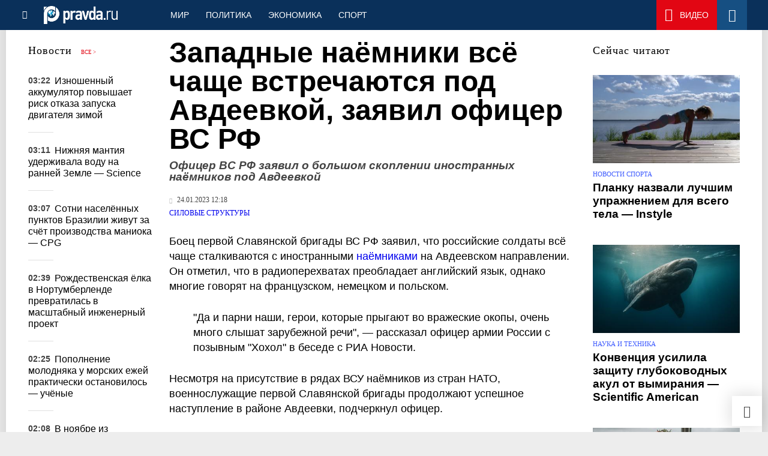

--- FILE ---
content_type: text/html
request_url: https://military.pravda.ru/news/1792611-avdeevka_naemniki_germanija_britanija_polsha/
body_size: 25759
content:
<!DOCTYPE html>
<html lang="ru" class="no-js" prefix="og: https://ogp.me/ns# fb: https://ogp.me/ns/fb# article: https://ogp.me/ns/article# profile: https://ogp.me/ns/profile# video: https://ogp.me/ns/video#">
    <head>
        <meta charset="utf-8">
        <meta name="viewport" content="width=device-width, initial-scale=1">
        <meta name="theme-color" content="#0a305a">
        <meta http-equiv="X-UA-Compatible" content="IE=edge">
        <meta name="msvalidate.01" content="13A7C501677A3DFC5E4A9747C802BFD9">
        <meta name="verify-v1" content="wFXlfD8ory0rg75F2j4lTejg4irxSLwX500ilHKJwlY=">
        <meta name="pmail-verification" content="f782bbafa506f1851028f28c1987e76b">
        <meta name="yandex-verification" content="7367d7d828b17c1c">
        <meta name="y_key" content="0594f1f446fc2d3d">
        <meta name="google-site-verification" content="googled52d3af475e970bc">
                    <meta name="robots" content="max-image-preview:large">
                <meta name="HandheldFriendly" content="true">
        <meta name="MobileOptimized" content="width">
                        <meta name="p:domain_verify" content="994f40be6235d4ac25637a1b4455c522">
                <link rel="alternate" type="application/rss+xml" title="Аналитика и новости Правда.ру"
      href="https://www.pravda.ru/export.xml"/>
<link rel="alternate" type="application/rss+xml" title="Силовые структуры" href="https://www.pravda.ru/military/export.xml">
                        <link rel="alternate" href="https://www.pravda.ru/" hreflang="x-default">
        <link rel="alternate" href="https://www.pravda.ru/" hreflang="ru-ru">
        <link rel="alternate" href="https://english.pravda.ru" hreflang="en-us">
        <link rel="alternate" href="https://deutsch.pravda.ru/" hreflang="de-de">
        <link rel="alternate" href="https://port.pravda.ru" hreflang="pt-br">
        <link rel="alternate" href="https://france.pravda.ru" hreflang="fr-fr">
        <link rel="alternate" href="https://es.pravda.ru/" hreflang="es-es">
                <title>Западные наёмники всё чаще встречаются под Авдеевкой, заявил офицер ВС РФ</title>
                        <link rel="canonical" href="https://military.pravda.ru/news/1792611-avdeevka_naemniki_germanija_britanija_polsha/">
                                <link rel="image_src" href="https://img.pravda.ru/image/preview/article/6/1/1/1792611_amp.jpeg">
                                <meta name="twitter:site" content="@PravdaRu">
                                <meta name="twitter:creator" content="@PravdaRu">
                                <meta name="title" content="Западные наёмники всё чаще встречаются под Авдеевкой, заявил офицер ВС РФ">
                                <meta name="twitter:title" content="Западные наёмники всё чаще встречаются под Авдеевкой, заявил офицер ВС РФ">
                                <meta name="description" content="Английский язык в радиоперехватах преобладает, отметил военнослужащий.">
                                <meta name="twitter:description" content="Английский язык в радиоперехватах преобладает, отметил военнослужащий.">
                                <meta name="twitter:card" content="summary_large_image">
                                <meta name="image_src" content="https://img.pravda.ru/image/preview/article/6/1/1/1792611_amp.jpeg">
                                <meta name="twitter:image" content="https://img.pravda.ru/image/preview/article/6/1/1/1792611_amp.jpeg">
                                <meta name="author" content="Мария Карева">
                                <meta property="fb:app_id" content="218074068257314">
                                <meta property="og:site_name" content="Правда.Ру">
                                <meta property="fb:pages" content="1098265950253633,1681323735456183,108088759217229,1027076390673903,107581676342178,715318548633973,608023116045038,150939555488155,241186509901393,272899953559024,203377376374367,10150101036770125,512182562464920,332370149471">
                                <meta property="og:title" content="Западные наёмники всё чаще встречаются под Авдеевкой, заявил офицер ВС РФ">
                                <meta property="og:description" content="Английский язык в радиоперехватах преобладает, отметил военнослужащий.">
                                <meta property="og:url" content="https://military.pravda.ru/news/1792611-avdeevka_naemniki_germanija_britanija_polsha/">
                                <meta property="og:image" content="https://img.pravda.ru/image/preview/article/6/1/1/1792611_amp.jpeg">
                                <meta property="og:image:width" content="1200">
                                <meta property="og:image:height" content="900">
                                <meta property="article:author" content="https://www.pravda.ru/author/marija_kareva/">
                                <meta property="og:type" content="article">
                                <meta property="og:locale" content="ru-RU">
                                <meta property="article:published_time" content="2023-01-24T09:18:00Z">
                                <meta property="article:modified_time" content="2023-01-24T09:54:30Z">
                                <meta property="article:section" content="Силовые структуры">
                                <meta property="article:tag" content="нато">
                                <meta property="article:tag" content="украина">
                                <meta property="article:tag" content="всу">
                                <meta property="article:tag" content="спецоперация на украине">
                                <meta property="article:tag" content="иностранные наёмники">
                                <meta property="article:tag" content="авдеевка">
                                <meta property="article:tag" content="вооружённые силы рф">
                
        <link rel="shortcut icon" href="https://www.pravda.ru/favicon.ico">
        <link rel="apple-touch-icon" href="https://www.pravda.ru/pix/apple-touch-icon.png">
        
    <link rel="stylesheet" href="https://cdn.newsteam-hub.ru/pravda/css/new/000_reset.min.css" type="text/css">
    <link rel="stylesheet" href="https://cdn.newsteam-hub.ru/pravda/css/new/002_menu.min.css" type="text/css">
<link rel="preload" href="https://www.pravda.ru/css/new/004_global.min.css" as="style" onload="this.onload=null;this.rel='stylesheet'"><link rel="preload" href="https://www.pravda.ru/css/new/001_fonts.min.css" as="style" onload="this.onload=null;this.rel='stylesheet'"><link rel="preload" href="https://www.pravda.ru/css/new/000_icons.min.css" as="style" onload="this.onload=null;this.rel='stylesheet'"><link rel="preload" href="https://www.pravda.ru/css/new/006_news.min.css" as="style" onload="this.onload=null;this.rel='stylesheet'"><noscript>
                    <link rel="stylesheet" href="https://www.pravda.ru/css/new/004_global.min.css">
                    <link rel="stylesheet" href="https://www.pravda.ru/css/new/001_fonts.min.css">
                    <link rel="stylesheet" href="https://www.pravda.ru/css/new/000_icons.min.css">
                    <link rel="stylesheet" href="https://www.pravda.ru/css/new/006_news.min.css">
    </noscript>        		<!--noindex-->
    <!-- sf#396 -->
    <link rel="dns-prefetch" href="//fonts.googleapis.com">
<link rel="dns-prefetch" href="//fonts.gstatic.com">
<link rel="dns-prefetch" href="//img.pravda.ru">

<link rel="preconnect" href="https://fonts.googleapis.com">
<link rel="preconnect" href="https://fonts.gstatic.com" crossorigin>
<link rel="preconnect" href="https://img.pravda.ru">

<link rel="preload" href="/fonts/PlayfairDisplay-Bold.woff2" as="font" type="font/woff2" crossorigin>
<link rel="preload" href="/fonts/pravdaru-icons.woff" as="font" type="font/woff" crossorigin>
<link rel="modulepreload" href="https://cdn.newsteam-hub.ru/pravda/js/modules/base.min.js">
<link rel="modulepreload" href="https://cdn.newsteam-hub.ru/pravda/js/modules/utils.min.js">
<link rel="modulepreload" href="https://cdn.newsteam-hub.ru/pravda/js/002_main.min.js">

<script async src='https://yandex.ru/ads/system/header-bidding.js'></script>
<script>
var adfoxBiddersMap = {
  "betweenDigital": "3001501",
  "otm": "2972230",
  "Gnezdo": "3001632",
  "myTarget": "3001621",
  "buzzoola": "3268079",
  "adriver": "3283630"
};

var adUnits = [
  {
    "code": "https://yandex.ru/ads/adfox/164130/getCode?p1=dlqgr&p2=hiuy",
    "codeType": "instream",
    "bids": [
      {
        "bidder": "betweenDigital",
        "params": {
          "placementId": "4875832"
        },
        "adBreakTypes": [
          "preroll"
        ]
      },
      {
        "bidder": "buzzoola",
        "params": {
          "placementId": "1307824"
        },
        "adBreakTypes": [
          "preroll"
        ]
      }
    ]
  },
  {
    "code": "https://yandex.ru/ads/adfox/164130/getCode?p1=dlqja&p2=jqcw",
    "codeType": "instream",
    "bids": [
      {
        "bidder": "betweenDigital",
        "params": {
          "placementId": "4876094"
        },
        "adBreakTypes": [
          "postroll"
        ]
      }
    ]
  },
  {
    "code": "https://yandex.ru/ads/adfox/164130/getCode?p1=dlqih&p2=hiuw",
    "codeType": "instream",
    "bids": [
      {
        "bidder": "betweenDigital",
        "params": {
          "placementId": "4876095"
        },
        "adBreakTypes": [
          "midroll"
        ]
      }
    ]
  },
  {
    "code": "https://yandex.ru/ads/adfox/164130/getCode?p1=dlqlf&p2=jqcu",
    "codeType": "instream",
    "bids": [
      {
        "bidder": "betweenDigital",
        "params": {
          "placementId": "4876096"
        },
        "adBreakTypes": [
          "midroll"
        ]
      }
    ]
  },
  {
    "code": "https://yandex.ru/ads/adfox/164130/getCode?p1=dlqkm&p2=jqcu",
    "codeType": "instream",
    "bids": [
      {
        "bidder": "betweenDigital",
        "params": {
          "placementId": "4876097"
        },
        "adBreakTypes": [
          "midroll"
        ]
      }
    ]
  },
  {
    "code": "https://yandex.ru/ads/adfox/164130/getCode?p1=dlqjt&p2=jqcu",
    "codeType": "instream",
    "bids": [
      {
        "bidder": "betweenDigital",
        "params": {
          "placementId": "4876098"
        },
        "adBreakTypes": [
          "midroll"
        ]
      }
    ]
  },
  {
    "code": "https://yandex.ru/ads/adfox/164130/getCode?p1=dlqho&p2=hiux",
    "codeType": "instream",
    "bids": [
      {
        "bidder": "betweenDigital",
        "params": {
          "placementId": "4876099"
        },
        "adBreakTypes": [
          "midroll"
        ]
      }
    ]
  },
  {
    "code": "adfox_171330426036014095",
    "sizes": [
      [
        300,
        250
      ],
      [
        300,
        300
      ],
      [
        320,
        100
      ],
      [
        320,
        50
      ],
      [
        250,
        250
      ]
    ],
    "bids": [
      {
        "bidder": "otm",
        "params": {
          "placementId": "60651"
        }
      },
      {
        "bidder": "betweenDigital",
        "params": {
          "placementId": "4717287"
        }
      },
      {
        "bidder": "Gnezdo",
        "params": {
          "placementId": "369671"
        }
      },
      {
        "bidder": "myTarget",
        "params": {
          "placementId": "1352092"
        }
      },
      {
        "bidder": "buzzoola",
        "params": {
          "placementId": "1286664"
        }
      },
      {
        "bidder": "adriver",
        "params": {
          "placementId": "22:pravdaru_300x250_st_m"
        }
      }
    ]
  }
];

var userTimeout = 900;

window.YaHeaderBiddingSettings = {
   biddersMap: adfoxBiddersMap,
   adUnits: adUnits,
   timeout: userTimeout,
};
</script>
<script>window.yaContextCb = window.yaContextCb || []</script>
<script src='https://yandex.ru/ads/system/context.js' async></script>

<script>
var pravdaScrollOptions = {
  "yaCounters": [11268325]
};
</script>
    <!-- end of sf#396 -->
	<!--/noindex-->
        </head>
    <body class="pushable">
                <script type="application/ld+json">[{"@context":"https:\/\/schema.org","@type":"NewsArticle","mainEntityOfPage":{"@type":"WebPage","@id":"https:\/\/military.pravda.ru\/news\/1792611-avdeevka_naemniki_germanija_britanija_polsha\/"},"name":"Офицер ВС РФ заявил о большом скоплении иностранных наёмников под Авдеевкой","url":"https:\/\/military.pravda.ru\/news\/1792611-avdeevka_naemniki_germanija_britanija_polsha\/","headline":"Офицер ВС РФ заявил о большом скоплении иностранных наёмников под Авдеевкой","articleBody":"Боец первой Славянской бригады ВС РФ заявил, что российские солдаты всё чаще сталкиваются с иностранными наёмниками на Авдеевском направлении. Он отметил, что в радиоперехватах преобладает английский язык, однако многие говорят на французском, немецком и польском.\r\n\r\n\r\n\r\n&quot;Да и парни наши, герои, которые прыгают во вражеские окопы, очень много слышат зарубежной речи&quot;, &amp;mdash; рассказал офицер армии России с позывным &quot;Хохол&quot; в беседе с РИА Новости.\r\n\r\n\r\n\r\nНесмотря на присутствие в рядах ВСУ наёмников из стран НАТО, военнослужащие первой Славянской бригады продолжают успешное наступление в районе Авдеевки, подчеркнул офицер.","genre":"Силовые структуры","articleSection":"Силовые структуры","keywords":"нато,украина,всу,спецоперация на украине,иностранные наёмники,авдеевка,вооружённые силы рф","publisher":{"@context":"https:\/\/schema.org","@type":"NewsMediaOrganization","url":"https:\/\/www.pravda.ru\/","name":"Pravda.Ru","email":"home@pravda.ru","telephone":"+74996414169","sameAs":["https:\/\/ru.wikipedia.org\/wiki\/%D0%9F%D1%80%D0%B0%D0%B2%D0%B4%D0%B0.%D0%A0%D1%83","https:\/\/t.me\/pravdist","https:\/\/ok.ru\/pravdaru","https:\/\/vk.com\/pravda_ru"],"foundingDate":"1999-01-27","foundingLocation":"https:\/\/www.pravda.ru\/tags\/moskva","legalName":"ООО «ТехноМедиа»","logo":{"@type":"ImageObject","url":"https:\/\/www.pravda.ru\/pix\/logo600_60.png","width":600,"height":60},"image":"https:\/\/www.pravda.ru\/pix\/logo_512.png","address":{"@type":"PostalAddress","addressLocality":"Москва","addressRegion":"Москва","postalCode":"105066","streetAddress":"ул. Старая Басманная улица, 16\/1Бс5А","addressCountry":"RU"},"contactPoint":{"@type":"ContactPoint","email":"home@pravda.ru","url":"https:\/\/www.pravda.ru\/feedback.html"},"employees":"https:\/\/www.pravda.ru\/author\/","brand":"https:\/\/www.pravda.ru\/brands.html","ethicsPolicy":"https:\/\/www.pravda.ru\/ethicspolicy.html","masthead":"https:\/\/www.pravda.ru\/","missionCoveragePrioritiesPolicy":"https:\/\/www.pravda.ru\/missioncoverageprioritiespolicy.html","diversityPolicy":"https:\/\/www.pravda.ru\/diversitypolicy.html","correctionsPolicy":"https:\/\/www.pravda.ru\/correctionspolicy.html","verificationFactCheckingPolicy":"https:\/\/www.pravda.ru\/verificationfactcheckingpolicy.html","unnamedSourcesPolicy":"https:\/\/www.pravda.ru\/unnamedsourcespolicy.html","ownershipFundingInfo":"https:\/\/www.pravda.ru\/founders.html","publishingPrinciples":"https:\/\/www.pravda.ru\/principles.html"},"inLanguage":"ru-RU","isFamilyFriendly":true,"description":"Английский язык в радиоперехватах преобладает, отметил военнослужащий.","author":{"@type":"Person","name":"Мария Карева","url":"https:\/\/www.pravda.ru\/author\/marija_kareva\/","disambiguatingDescription":"Мария Карева — журналист, корреспондент новостной службы Правды.Ру"},"image":{"@type":"ImageObject","url":"https:\/\/img.pravda.ru\/image\/preview\/article\/6\/1\/1\/1792611_amp.jpeg","height":900,"width":1200},"dateCreated":"2023-01-24T09:02:32Z","datePublished":"2023-01-24T09:18:00Z","dateModified":"2023-01-24T09:54:30Z","about":[{"@context":"https:\/\/schema.org","@type":"Thing","name":"нато","url":"https:\/\/www.pravda.ru\/tags\/nato\/"},{"@context":"https:\/\/schema.org","@type":"Thing","name":"украина","url":"https:\/\/www.pravda.ru\/tags\/ukraina\/"},{"@context":"https:\/\/schema.org","@type":"Thing","name":"всу","url":"https:\/\/www.pravda.ru\/tags\/vsu\/"},{"@context":"https:\/\/schema.org","@type":"Thing","name":"спецоперация на украине","url":"https:\/\/www.pravda.ru\/tags\/specoperacija-na-ukraine\/"},{"@context":"https:\/\/schema.org","@type":"Thing","name":"иностранные наёмники","url":"https:\/\/www.pravda.ru\/tags\/inostrannye-najomniki\/"},{"@context":"https:\/\/schema.org","@type":"Thing","name":"авдеевка","url":"https:\/\/www.pravda.ru\/tags\/avdeevka\/"},{"@context":"https:\/\/schema.org","@type":"Thing","name":"вооружённые силы рф","url":"https:\/\/www.pravda.ru\/tags\/vooruzhjonnye-sily-rf\/"}]}]</script>
            
<!-- Меню левое для мобильной версии-->
<div class="left sidebar">
    <a href="https://www.pravda.ru/" class="logo">
        <i class="logo icon">

        </i>
    </a>
    <!--noindex-->
    <div class="vertical menu">
                <a href="https://www.pravda.ru/world/" class="item">Мир</a>
                <a href="https://www.pravda.ru/politics/" class="item">Политика</a>
                <a href="https://www.pravda.ru/economics/" class="item">Экономика</a>
                <a href="https://www.pravda.ru/realty/" class="item">Недвижимость</a>
                <a href="https://nasledie.pravda.ru/" class="item">Наследие</a>
                <a href="https://www.pravda.ru/society/" class="item">Общество</a>
                <a href="https://www.pravda.ru/districts/" class="item">Россия</a>
                <a href="https://www.pravda.ru/science/" class="item">Наука и техника</a>
                <a href="https://www.pravda.ru/culture/" class="item">Культура</a>
                <a href="https://www.pravda.ru/faith/" class="item">Религия</a>
                <a href="https://www.pravda.ru/travel/" class="item">Туризм</a>
                <a href="https://www.pravda.ru/photo/" class="item">Фото</a>
                <a href="https://www.pravda.ru/videochannel/" class="item">Правда ТВ</a>
            </div>
    <!--/noindex-->
</div>
<!-- Форма поиска -->
<div class="mobile topbar section">
    <div class="menu"><a id="mobile-navigation-trigger" data-target="body &gt; .left.sidebar" class="icon item">
        <i class="sandwich icon"></i></a><span class="item text logo" onclick="document.location.href = '/'"></span>
        <div class="right personal menu">
                        <a href="https://www.pravda.ru/videochannel/"  class="onair item" aria-label="Смотреть онлайн эфир"><i class="onair icon"></i></a>
                        <a href="/search/" class="search item" aria-label="Поиск по сайту">
                <i class="search icon"></i>
            </a>
        </div>
    </div>
</div>
<div class="pusher">
    <div class="page">
                                <!-- Blue bar -->
        <div class="topbar section">
            <div class="grid">
                <div class="four wide column">
                    <div id="main-navigation-trigger">
                        <div class="menu"><a href="#" class="item" aria-label="Открыть меню"><i class="sandwich icon"></i><span></span></a>
                        </div>
                        <div class="menu"><a href="#" class="item" aria-label="Закрыть меню"><i class="times icon"></i></a></div>
                    </div>
                    <div class="main logo">
                        <a href="https://www.pravda.ru/">
                            <img src="/pix/logo_white.png" alt="Правда.Ру" width="123" height="30" loading="lazy">
                        </a>
                    </div>
                </div>
                <div class="fifteen wide column">
                    <div id="sub-navigation" class="menu">
                        <div class="content">
                                <a href="https://www.pravda.ru/world/"
       class="item" >
        Мир    </a>
    <a href="https://www.pravda.ru/politics/"
       class="item" >
        Политика    </a>
    <a href="https://www.pravda.ru/economics/"
       class="item" >
        Экономика    </a>
    <a href="https://www.pravda.ru/sport/"
       class="item" >
        Спорт    </a>
                        </div>
                        <div class="right menu">
                                        <a href="https://www.pravda.ru/videochannel/" class="onair item live" aria-label="Смотреть онлайн эфир" >
            <i class="onair icon"></i>
            <span class="hover">Видео</span>
        </a>
                                </div>
                    </div>
                </div>
                <div class="one wide column">
                    <div class="personal menu">
                        <a href="/search/" data-target="#search-form" class="search item" aria-label="Поиск по сайту"><i class="search icon"></i></a>
                    </div>
                </div>
            </div>
        </div>
        <!--noindex--><div id="main-navigation" class="main navigation section"><div class="content"></div></div><!--/noindex-->

                            
        <div class="section news-scroll">
    <div class="equal height grid fixed-nav">
        <div class="fifteen wide column" id="content-column">
            <div class="section short-news">
                <div class="grid">
                    <div class="five wide computer only column">
                        <div class="sticky">
                            <div class="four wide hide on notebook column">
        <div class="relaxed grid">
            <div class="row">
                <div class="column">
                        <div class="header">
        <a href="https://www.pravda.ru/news/">Новости</a>
        <small><a href="https://www.pravda.ru/news/">Все &gt;</a></small>
    </div>
    <div class="news block red-tag">
        <div class="">
                                                                                <div
                        data-article-id="2320546"
                        class="article"
                >
                    <time data-increment="1" datetime="2025-12-14T00:22:00Z">
                        03:22                    </time>
                    <div class="title">
                        <a href="https://www.pravda.ru/news/auto/2320546-winter-car-preparation/">
                            Изношенный аккумулятор повышает риск отказа запуска двигателя зимой                        </a>
                    </div>
                </div>
                                                        <div
                        data-article-id="2320646"
                        class="article"
                >
                    <time data-increment="2" datetime="2025-12-14T00:11:00Z">
                        03:11                    </time>
                    <div class="title">
                        <a href="https://www.pravda.ru/news/science/2320646-bridgmanite-water-storage/">
                            Нижняя мантия удерживала воду на ранней Земле — Science                        </a>
                    </div>
                </div>
                                                        <div
                        data-article-id="2320647"
                        class="article"
                >
                    <time data-increment="3" datetime="2025-12-14T00:07:00Z">
                        03:07                    </time>
                    <div class="title">
                        <a href="https://www.pravda.ru/news/economics/2320647-para-cassava-production/">
                            Сотни населённых пунктов Бразилии живут за счёт производства маниока — CPG                        </a>
                    </div>
                </div>
                                                        <div
                        data-article-id="2320645"
                        class="article"
                >
                    <time data-increment="4" datetime="2025-12-13T23:39:00Z">
                        02:39                    </time>
                    <div class="title">
                        <a href="https://www.pravda.ru/news/travel/2320645-tallest-living-christmas-tree/">
                            Рождественская ёлка в Нортумберленде превратилась в масштабный инженерный проект                        </a>
                    </div>
                </div>
                                                        <div
                        data-article-id="2320644"
                        class="article"
                >
                    <time data-increment="5" datetime="2025-12-13T23:25:00Z">
                        02:25                    </time>
                    <div class="title">
                        <a href="https://www.pravda.ru/news/science/2320644-diadema-africanum-decline/">
                            Пополнение молодняка у морских ежей практически остановилось — учёные                        </a>
                    </div>
                </div>
                                                        <div
                        data-article-id="2320538"
                        class="article"
                >
                    <time data-increment="6" datetime="2025-12-13T23:08:00Z">
                        02:08                    </time>
                    <div class="title">
                        <a href="https://www.pravda.ru/news/auto/2320538-belarus-car-imports/">
                            В ноябре из Белоруссии в Россию ввезли 4079 подержанных авто                        </a>
                    </div>
                </div>
                                                        <div
                        data-article-id="2320640"
                        class="article"
                >
                    <time data-increment="7" datetime="2025-12-13T23:03:00Z">
                        02:03                    </time>
                    <div class="title">
                        <a href="https://www.pravda.ru/news/sport/2320640-ice-bath-therapy/">
                            Ледяные купания активизируют иммунную систему у взрослых — тренеры                        </a>
                    </div>
                </div>
                                                        <div
                        data-article-id="2320565"
                        class="article"
                >
                    <time data-increment="8" datetime="2025-12-13T23:02:00Z">
                        02:02                    </time>
                    <div class="title">
                        <a href="https://www.pravda.ru/news/zoo/2320565-cat-bonding-time/">
                            Совместная игра реализует охотничий инстинкт домашних кошек — lemagduchat                        </a>
                    </div>
                </div>
                                                        <div
                        data-article-id="2320553"
                        class="article"
                >
                    <time data-increment="9" datetime="2025-12-13T22:36:00Z">
                        01:36                    </time>
                    <div class="title">
                        <a href="https://www.pravda.ru/news/gardening/2320553-january-seed-sowing/">
                            Цветоводы начали январский посев бегонии вечноцветущей через мелкие семена                        </a>
                    </div>
                </div>
                                </div>
    </div>
                    </div>
            </div>
    </div>
</div>
                        </div>
                    </div>
                    <div class="fifteen wide column" id="scrolling-news-list" >
                            <section
                                id="default-list-item"
                                 data-show-next-article-ids=""
                                 data-article-id="1792611"
                                 data-seotitle="Офицер ВС РФ заявил о большом скоплении иностранных наёмников под Авдеевкой"
                                 data-seourl="https://military.pravda.ru/news/1792611-avdeevka_naemniki_germanija_britanija_polsha/"
                                 data-seokeywords=""
                                 data-seodescription=""
                        >
                            
<div class="full article full-article" data-article-id="">
        <h1 class="title">
    Западные наёмники всё чаще встречаются под Авдеевкой, заявил офицер ВС РФ</h1>
<div class="second-title"> Офицер ВС РФ заявил о большом скоплении иностранных наёмников под Авдеевкой</div>

<style>     @media only screen and (max-width: 1260px) {
        .page .article .article-header {
            font-size: 1.7em;
        }
    }

    .article .article-header {
        margin: -0.2em 0 0;
        font-size: 3em;
        line-height: 1;
        margin-bottom: 20px;
    }

    .article div.second-title {
        margin: .5em 0 0;
        font-size: 1.2em;
        line-height: 1;
        font-weight: 600;
        font-style: italic;
        color: #444;
    }
</style>
    <div class="category">
                            <div class="meta">
                                    <time datetime="2023-01-24T09:18:00Z"
                          title="Опубликовано"><i class="time icon"></i>
                        24.01.2023 12:18                    </time>
                            </div>
                <div class="breadcumbs" itemscope itemtype="https://schema.org/BreadcrumbList"><span itemprop="itemListElement" itemscope itemtype="https://schema.org/ListItem">                <a href="https://military.pravda.ru/" itemprop="item">
                <meta itemprop="position" content="0"><span itemprop="name">                Силовые структуры                </span>            </a>
            </span></div>    </div>


<style>
/* Вертикальное видео (портрет) */
.video-material.video-vertical .main-material-media .embed-container {
    max-width: 400px;
    margin: 1rem auto;
}
.video-material.video-vertical .main-material-media .embed-container video {
    width: 100%;
    max-width: 400px;
    aspect-ratio: 9/16;
    object-fit: cover;
}
@media only screen and (max-width: 768px) {
    .video-material.video-vertical .main-material-media .embed-container {
        max-width: 300px;
    }
    .video-material.video-vertical .main-material-media .embed-container video {
        max-width: 300px;
    }
}
@media only screen and (max-width: 480px) {
    .video-material.video-vertical .main-material-media .embed-container {
        max-width: 250px;
    }
    .video-material.video-vertical .main-material-media .embed-container video {
        max-width: 250px;
    }
}

</style>

<p class="lead">Боец первой Славянской бригады ВС РФ заявил, что российские солдаты всё чаще сталкиваются с иностранными <a href="https://www.pravda.ru/news/world/1792241-ssha_ukraina_naemniki/" rel="noopener" target="_blank" title="наёмники">наёмниками</a> на Авдеевском направлении. Он отметил, что в радиоперехватах преобладает английский язык, однако многие говорят на французском, немецком и польском.</p><div class="main-material-media"></div>

<blockquote>

<p>"Да и парни наши, герои, которые прыгают во вражеские окопы, очень много слышат зарубежной речи", &mdash; рассказал офицер армии России с позывным "Хохол" в беседе с РИА Новости.</p>

</blockquote>

<p>Несмотря на присутствие в рядах ВСУ наёмников из стран НАТО, военнослужащие первой Славянской бригады продолжают успешное наступление в районе Авдеевки, подчеркнул офицер.</p>		<!--noindex-->
			<div class="staticFragment "
             id="div_sf_417"
             data-name="social_after_article_and_news_military"
             style="  ">
		<div id="sf_size_417" style="display: none;  "></div>
		<div class="page__subscribe-news news-subscribe">
    <div class="news-subscribe__body">
        <div class="news-subscribe__info">
            <a href="https://t.me/+QJZbWy8f7vDAUiFo" class="news-subscribe__icon" target="_blank" rel="nofollow" aria-label="Pravda Telegram">
                <svg width="34" height="33" viewBox="0 0 34 33" fill="none" xmlns="https://www.w3.org/2000/svg">
                    <path fill-rule="evenodd" clip-rule="evenodd"
                          d="M32.9876 1.37888L28.2778 29.669C28.2158 30.0254 28.0144 30.3042 27.689 30.5056C27.5186 30.5986 27.3327 30.6451 27.1158 30.6451C26.9763 30.6451 26.8369 30.6141 26.6665 30.5521L18.3158 27.1437L13.8538 32.5817C13.6369 32.8606 13.327 33 12.9552 33C12.8003 33 12.6608 32.969 12.5524 32.9225C12.32 32.8296 12.1341 32.6901 11.9947 32.4887C11.8552 32.2873 11.7777 32.0549 11.7777 31.8225L11.7777 25.393L27.7045 5.88733L8.01296 22.9296L0.731271 19.9394C0.281975 19.769 0.0495804 19.4437 0.00310154 18.9324C-0.0278843 18.4366 0.173524 18.0803 0.591834 17.8479L31.2369 0.170425C31.4228 0.0619746 31.6242 2.76468e-06 31.8256 2.78229e-06C32.0735 2.80396e-06 32.2904 0.0619746 32.4918 0.201411C32.8947 0.495778 33.0651 0.883101 32.9876 1.37888Z"
                          fill="white"/>
                </svg>
            </a>
            <div class="news-subscribe__text">
                <span>Военные новости</span>
                <span>Присоединяйся к Pravda.Ru</span>
            </div>
        </div>
        <div class="news-subscribe__items">
             <span>
                <svg width="17" height="12" viewBox="0 0 17 12" fill="none"
                     xmlns="https://www.w3.org/2000/svg">
                   <path
                           d="M16.5657 6.56569C16.8781 6.25327 16.8781 5.74674 16.5657 5.43432L11.4745 0.343147C11.1621 0.0307274 10.6556 0.0307274 10.3431 0.343147C10.0307 0.655566 10.0307 1.1621 10.3431 1.47452L14.8686 6L10.3431 10.5255C10.0307 10.8379 10.0307 11.3444 10.3431 11.6569C10.6556 11.9693 11.1621 11.9693 11.4745 11.6569L16.5657 6.56569ZM-6.99382e-08 6.8L16 6.8L16 5.2L6.99382e-08 5.2L-6.99382e-08 6.8Z"
                           fill="white"/>
                </svg>
             </span>

            <a target="_blank" href="https://t.me/+M8Yq5uFrlzU1NmYy" rel="nofollow">
                <svg width="39" height="26" viewBox="0 0 31 26" fill="none" xmlns="https://www.w3.org/2000/svg">
                    <path fill-rule="evenodd" clip-rule="evenodd" d="M30.7228 1.43165L23.1296 24.36C23.0318 24.6485 22.828 24.8543 22.5311 24.9797C22.3773 25.0349 22.2166 25.0494 22.0361 25.0213C21.9201 25.0031 21.8081 24.9592 21.6744 24.8855L15.1698 20.9648L10.7513 24.9103C10.5346 25.1142 10.2587 25.1899 9.94939 25.1417C9.8205 25.1215 9.70852 25.0776 9.62433 25.0249C9.44307 24.9173 9.30651 24.7772 9.21667 24.5915C9.12683 24.4058 9.09257 24.2023 9.12275 24.009L9.95795 18.659L25.7419 4.49695L7.14584 16.1202L1.47628 12.6864C1.12462 12.4863 0.973547 12.1854 1.00129 11.7539C1.03991 11.3374 1.25376 11.067 1.63196 10.928L29.4233 0.198731C29.5921 0.132636 29.7677 0.107228 29.9352 0.133386C30.1415 0.165581 30.3139 0.245317 30.4633 0.387499C30.7602 0.684756 30.8517 1.02918 30.7228 1.43165Z"
                          fill="white"></path>
                </svg>
            </a>
            <a target="_blank" href="https://vk.com/safetymoscow" rel="nofollow">
                <svg width="39" height="23" viewBox="0 0 39 23" fill="none"
                     xmlns="https://www.w3.org/2000/svg">
                    <path fill-rule="evenodd" clip-rule="evenodd"
                          d="M21.3526 22.3329C21.3526 22.3329 22.0354 22.2538 22.3768 21.8898C22.6871 21.5417 22.6871 20.9087 22.6871 20.9087C22.6871 20.9087 22.6406 17.8863 24.0371 17.4433C25.4181 17.0002 27.1871 20.3549 29.0647 21.6525C30.4768 22.6336 31.563 22.412 31.563 22.412L36.5751 22.3487C36.5751 22.3487 39.1975 22.1905 37.9561 20.1175C37.8475 19.9435 37.2268 18.5826 34.232 15.7976C31.0819 12.8701 31.5009 13.3448 35.3026 8.29696C37.6147 5.21127 38.5302 3.34403 38.2509 2.53701C37.9716 1.76163 36.2802 1.96734 36.2802 1.96734L30.6319 1.99899C30.6319 1.99899 30.213 1.93569 29.9026 2.12558C29.5923 2.29965 29.4061 2.7269 29.4061 2.7269C29.4061 2.7269 28.5061 5.11633 27.3268 7.14181C24.813 11.4143 23.8043 11.6358 23.4009 11.3827C22.4078 10.7497 22.6561 8.88245 22.6561 7.55323C22.6561 3.40733 23.2923 1.68251 21.4302 1.23944C20.8095 1.09702 20.3595 0.98625 18.7923 0.970426C16.775 0.954602 15.0681 0.970426 14.1061 1.44515C13.4699 1.76163 12.9733 2.47371 13.2681 2.50536C13.6405 2.56866 14.494 2.74272 14.944 3.34403C15.5181 4.13524 15.5026 5.90753 15.5026 5.90753C15.5026 5.90753 15.8285 10.7813 14.7268 11.3827C13.9509 11.8099 12.9112 10.9554 10.6767 7.07851C9.52847 5.08468 8.6595 2.90096 8.6595 2.90096C8.6595 2.90096 8.48881 2.48954 8.19398 2.268C7.82157 1.99899 7.32501 1.91987 7.32501 1.91987L1.95604 1.95152C1.95604 1.95152 1.14914 1.96734 0.854315 2.33129C0.590521 2.64778 0.838797 3.28074 0.838797 3.28074C0.838797 3.28074 5.04398 13.1233 9.80778 18.0762C14.1681 22.6177 19.1181 22.3171 19.1181 22.3171H21.3526V22.3329Z"
                          fill="white"/>
                </svg>
            </a>
            <a target="_blank" href="https://twitter.com/PravdaRu" rel="nofollow">
                <svg width="32" height="26" viewBox="0 0 32 26" fill="none"
                     xmlns="https://www.w3.org/2000/svg">
                    <path
                            d="M30.9064 3.97924C29.862 4.40764 28.7486 4.6969 27.5845 4.83604C28.8175 4.10374 29.7786 2.965 30.2826 1.60292C30.3153 1.5187 30.221 1.43815 30.1412 1.48575C28.9771 2.14116 27.7042 2.62082 26.3479 2.88445C25.1947 1.6615 23.5519 0.899902 21.7278 0.899902C18.2355 0.899902 15.3995 3.71561 15.3995 7.1904C15.3995 7.6847 15.4576 8.16437 15.5627 8.62572C10.3225 8.36209 5.66967 5.87591 2.55089 2.09356C2.53639 2.07525 2.50375 2.07525 2.49287 2.09722C1.96703 3.01626 1.66241 4.08177 1.66241 5.21684C1.66241 7.34785 2.73222 9.23719 4.36777 10.3759C4.4004 10.3979 4.38227 10.4492 4.34238 10.4455C3.37773 10.3942 2.46386 10.1269 1.66241 9.69122C1.64065 9.68024 1.61164 9.69488 1.61526 9.72051C1.62977 9.99879 1.72043 11.2291 2.04319 12.0236C2.84101 13.9862 4.55997 15.4874 6.69235 15.9121C6.15925 16.0513 5.59714 16.1355 5.02053 16.1355C4.63612 16.1355 4.25898 16.0989 3.88545 16.0293C3.86006 16.0257 3.8383 16.0513 3.84555 16.0769C4.66151 18.5118 6.93169 20.2913 9.63342 20.3829C9.66969 20.3829 9.68419 20.4305 9.65518 20.4524C7.50105 22.1038 4.81019 23.0814 1.87999 23.0814C1.36866 23.0814 0.871829 23.0521 0.375 22.9935C3.17465 24.7767 6.50376 25.8166 10.0759 25.8166C15.0006 25.8166 18.9789 24.103 21.9309 21.496C24.9118 18.8633 26.8447 15.3263 27.6498 11.7197C27.9327 10.4528 28.0814 9.17128 28.0814 7.9227C28.0814 7.65175 28.0741 7.3808 28.0596 7.10985C29.2056 6.286 30.2101 5.27908 31.0224 4.13303C31.0805 4.04515 30.9971 3.94263 30.9064 3.97924Z"
                            fill="white"/>
                </svg>
            </a>
            <a target="_blank" href="https://dzen.ru/pravda.ru?favid=1091" rel="nofollow">
                <svg width="28" height="28" viewBox="0 0 28 28" fill="none"
                     xmlns="https://www.w3.org/2000/svg">
                    <path fill-rule="evenodd" clip-rule="evenodd"
                          d="M21.4368 14.503C23.3797 14.2746 25.3364 14.221 27.292 14.1694C27.2478 17.9444 25.5478 21.6658 22.6791 24.1257C20.3133 26.2183 17.1795 27.3883 14.0278 27.4314C14.1172 25.0347 14.1141 22.6127 14.5927 20.2528C14.9157 18.6157 15.7636 17.0512 17.1174 16.0475C18.3482 15.0806 19.9135 14.7029 21.4368 14.503Z"
                          fill="white"/>
                    <path fill-rule="evenodd" clip-rule="evenodd"
                          d="M0.461426 14.165C2.79046 14.2524 5.13843 14.2545 7.43485 14.6869C8.97387 14.9804 10.4834 15.6685 11.5259 16.8679C12.782 18.2336 13.2343 20.1137 13.4289 21.9108C13.6256 23.7446 13.6709 25.5911 13.7235 27.4344C9.9564 27.3881 6.23667 25.691 3.77614 22.8314C1.6859 20.4567 0.507712 17.3235 0.461426 14.165Z"
                          fill="white"/>
                    <path fill-rule="evenodd" clip-rule="evenodd"
                          d="M14.0264 0.602295C17.8618 0.642276 21.6467 2.40774 24.1083 5.35578C26.1176 7.70833 27.2453 10.7774 27.2894 13.8675C25.0309 13.7854 22.7555 13.7759 20.5233 13.3866C18.9401 13.112 17.3705 12.4502 16.286 11.2329C15.1709 10.0588 14.6565 8.45849 14.4251 6.88767C14.1231 4.80552 14.0958 2.69812 14.0264 0.602295Z"
                          fill="white"/>
                    <path fill-rule="evenodd" clip-rule="evenodd"
                          d="M6.22694 3.01156C8.40344 1.46494 11.0628 0.653756 13.7242 0.600098C13.6169 3.16728 13.6632 5.77865 13.0342 8.28796C12.5913 10.1008 11.3794 11.7168 9.71734 12.5817C8.11941 13.3855 6.30584 13.5686 4.54697 13.6948C3.18573 13.779 1.82134 13.8453 0.458008 13.8537C0.506398 9.58943 2.69868 5.41672 6.22694 3.01156Z"
                          fill="white"/>
                </svg>
            </a>
            <a target="_blank" href="https://ok.ru/weaponrus" rel="nofollow">
                <svg width="17" height="28" viewBox="0 0 17 28" fill="none"
                     xmlns="https://www.w3.org/2000/svg">
                    <path
                            d="M8.46627 14.4233C12.2785 14.4233 15.3779 11.324 15.3779 7.51331C15.3795 3.70103 12.2802 0.600098 8.46627 0.600098C4.65562 0.600098 1.55469 3.70103 1.55469 7.51331C1.55469 11.324 4.65562 14.4233 8.46627 14.4233ZM8.46627 4.65166C10.0452 4.65166 11.3279 5.93598 11.3279 7.51331C11.3279 9.09063 10.0452 10.375 8.46627 10.375C6.88895 10.375 5.60462 9.09063 5.60462 7.51331C5.60462 5.93435 6.89057 4.65166 8.46627 4.65166Z"
                            fill="white"/>
                    <path
                            d="M11.2628 20.062C12.6692 19.7413 14.0268 19.1846 15.2769 18.4C16.2227 17.8042 16.5075 16.5525 15.9118 15.6067C15.316 14.6593 14.0675 14.3745 13.1185 14.9702C10.2878 16.751 6.64151 16.7494 3.81242 14.9702C2.86505 14.3745 1.61491 14.6593 1.02076 15.6067C0.424994 16.5541 0.708229 17.8026 1.6556 18.4C2.90574 19.1846 4.26169 19.7413 5.66972 20.062L1.80536 23.9263C1.01588 24.7174 1.01588 25.9985 1.80536 26.7896C2.20091 27.1852 2.71855 27.3821 3.23618 27.3821C3.75545 27.3821 4.27308 27.1835 4.66863 26.7896L8.46463 22.992L12.2639 26.7896C13.0534 27.5807 14.3361 27.5807 15.1272 26.7896C15.9183 25.9985 15.9183 24.7158 15.1272 23.9263L11.2628 20.062Z"
                            fill="white"/>
                </svg>
            </a>
        </div>
    </div>
</div>

<style>
    .news-subscribe {
        background: #0a305a
    }

    .news-subscribe__body {
        display: -webkit-box;
        display: -ms-flexbox;
        display: flex;
        -webkit-box-align: center;
        -ms-flex-align: center;
        align-items: center
    }

    .news-subscribe__info {
        display: -webkit-box;
        display: -ms-flexbox;
        display: flex;
        -webkit-box-align: center;
        -ms-flex-align: center;
        align-items: center;
        border-right: 2px solid #fff;
        padding: 15px 30px
    }

    .news-subscribe__text {
        font-size: 18px;
        letter-spacing: .02em;
        color: #fff;
        display: -webkit-box;
        display: -ms-flexbox;
        display: flex;
        -webkit-box-orient: vertical;
        -webkit-box-direction: normal;
        -ms-flex-direction: column;
        flex-direction: column
    }

    .news-subscribe__text span:first-child {
        font-weight: 700
    }

    .news-subscribe__text span {
        font-weight: 400;
        display: block
    }

    .news-subscribe__icon {
        margin: 0 30px 0 0;
        -webkit-transition: all .3s ease 0s;
        -o-transition: all .3s ease 0s;
        transition: all .3s ease 0s;
        display: -webkit-box;
        display: -ms-flexbox;
        display: flex;
        -webkit-box-pack: center;
        -ms-flex-pack: center;
        justify-content: center;
        -webkit-box-align: center;
        -ms-flex-align: center;
        align-items: center
    }

    @media(any-hover: hover) {
        .news-subscribe__icon:hover {
            -webkit-transform:scale(1.3);
            -ms-transform: scale(1.3);
            transform: scale(1.3)
        }
    }

    .news-subscribe__items {
        -webkit-box-flex: 1;
        -ms-flex: 1 1 auto;
        flex: 1 1 auto;
        display: -webkit-box;
        display: -ms-flexbox;
        display: flex;
        -webkit-box-align: center;
        -ms-flex-align: center;
        align-items: center;
        -webkit-box-pack: justify;
        -ms-flex-pack: justify;
        justify-content: space-between;
        padding: 0 30px
    }

    .news-subscribe__items span {
        display: -webkit-box;
        display: -ms-flexbox;
        display: flex;
        -webkit-box-pack: center;
        -ms-flex-pack: center;
        justify-content: center;
        -webkit-box-align: center;
        -ms-flex-align: center;
        align-items: center
    }

    .news-subscribe__items a {
        display: -webkit-box;
        display: -ms-flexbox;
        display: flex;
        -webkit-box-pack: center;
        -ms-flex-pack: center;
        justify-content: center;
        -webkit-box-align: center;
        -ms-flex-align: center;
        align-items: center;
        -webkit-transition: all .3s ease 0s;
        -o-transition: all .3s ease 0s;
        transition: all .3s ease 0s
    }

    @media(any-hover: hover) {
        .news-subscribe__items a:hover {
            -webkit-transform:scale(1.3);
            -ms-transform: scale(1.3);
            transform: scale(1.3)
        }
    }

    @media only screen and (max-width: 1024px) {
        .news-subscribe__info {
            padding: 15px 10px;
        }
        .news-subscribe__items {
            padding: 0 10px;
        }
    }

    @media only screen and (max-width: 767px) {
        .news-subscribe__body {
            flex-direction: column;
        }
        .news-subscribe__icon {
            display: none;
        }
        .news-subscribe__items span.arrow {
            display: none;
        }

        .news-subscribe__info {
            border-right: 0;
            text-align: center;
        }

        .news-subscribe__items {
            padding: 0 50px 20px;
            flex-direction: row;
            width: 100%;
        }
    }

</style>		</div>
		<!--/noindex-->
<div class="authors-block">
<div class="author-row">
	<small class="author-avatar" style="background-image:url(https://img.pravda.ru/image/preview/adminAlias/2941_m.jpeg);"></small>
	<div class="source">
		<span>Автор</span> <a href="https://www.pravda.ru/author/marija_kareva/">Мария Карева</a>
		<div class="author-desc">Мария Карева — журналист, корреспондент новостной службы Правды.Ру				</div>
	</div>
</div>
</div>            <div class="section subscribe-block">
            <div class="grid">
                <div class="ten wide column">
                    <div class="content">
                        <div class="tag list">
                                                                                    <a href="https://www.pravda.ru/tags/vsu/"
                               class="small rounded bordered button">
                                всу                            </a>
                                                        <a href="https://www.pravda.ru/tags/nato/"
                               class="small rounded bordered button">
                                нато                            </a>
                                                        <a href="https://www.pravda.ru/tags/ukraina/"
                               class="small rounded bordered button">
                                украина                            </a>
                                                        <a href="https://www.pravda.ru/tags/avdeevka/"
                               class="small rounded bordered button">
                                авдеевка                            </a>
                                                        <a href="https://www.pravda.ru/tags/vooruzhjonnye-sily-rf/"
                               class="small rounded bordered button">
                                вооружённые силы рф                            </a>
                                                        <a href="https://www.pravda.ru/tags/inostrannye-najomniki/"
                               class="small rounded bordered button">
                                иностранные наёмники                            </a>
                                                    </div>
                    </div>
                </div>
                <div class="ten wide column">
                    <div class="content center-content">
                        <div class="social links" id="social_share">
                            <div class="social links ya-share"
                                 data-article-href="https://military.pravda.ru/news/1792611-avdeevka_naemniki_germanija_britanija_polsha/"
                                 id="ya_share">
                            </div>
                        </div>
                    </div>
                </div>
            </div>
        </div>
    </div>
                                                        		<!--noindex-->
			<div class="staticFragment "
             id="div_sf_469"
             data-name="short_news_list_0"
             style=" height: 400px; ">
		<div id="sf_size_469" style="display: none;  height: 400px;"></div>
		<div style="height:360px; overflow:hidden;">
<!--Тип баннера: HB Pravda short_list_0-->
<div id="adfox_172140327242124095"></div>
<script>
if (window.innerWidth <= 1023) {
		window.Ya.adfoxCode.hbCallbacks.push(function() {
			window.Ya.headerBidding.pushAdUnits([
				{
				  code: 'adfox_172140327242124095',
				  sizes: [[300, 300],[300, 360],[300, 250],[320, 100],[250, 250]],
				  bids: [
{ bidder: 'betweenDigital', params: { placementId: '4757170' } },
{ bidder: 'myTarget', params: { placementId: '1723402' } },
{ bidder: 'Gnezdo', params: { placementId: '367808' } },
{ bidder: 'sape', params: { placementId: '858013' } },
{ bidder: 'adriver', params: { placementId: '22:pravdaru_300x300_m_short_list_0' } },
{ bidder: 'buzzoola', params: { placementId: '1267319' } },
{ bidder: 'adfox_roden-media', params: {p1: 'djvos', p2: 'hbts'} }
				  ]
				}
			]);
    window.yaContextCb.push(()=>{
    Ya.adfoxCode.createAdaptive({
            ownerId: 164130,
            containerId: 'adfox_172140327242124095',
            params: {
                pp: 'g',
                ps: 'nld',
                p2: 'ipfi',
                puid1: '',
                puid2: ''
      }, lazyLoad: {fetchMargin: 100, mobileScaling: 2}
}, ['tablet', 'phone'], {
            tabletWidth: 1023,
            phoneWidth: 639,
            isAutoReloads: false
        })
  });
});
}
</script>

<!--Тип баннера: Pravda short_list_0D-->
<div id="adfox_173291357083644095"></div>
<script>
if (window.screen.width >= 1024) {
window.Ya.adfoxCode.hbCallbacks.push(function() {
    window.Ya.headerBidding.pushAdUnits([
        {
          code: 'adfox_173291357083644095',
          sizes: [[600, 300],[530, 400],[400, 256],[640, 360], [728, 90]],
          bids: [
{ bidder: 'betweenDigital', params: { placementId: '4818649' } },
{ bidder: 'myTarget', params: { placementId: '1753806' } },
{ bidder: 'Gnezdo', params: { placementId: '354850' } },
{ bidder: 'sape', params: { placementId: '858013' } },
{ bidder: 'adriver', params: { placementId: '22:pravdaru_728x90_short_list_0D' } },
{ bidder: 'buzzoola', params: { placementId: '1286688' } },
          ]
        }
    ]);
    window.yaContextCb.push(()=>{
        Ya.adfoxCode.createAdaptive({
            ownerId: 164130,
            containerId: 'adfox_173291357083644095',
            params: {
                pp: 'g',
                ps: 'nld',
                p2: 'jbqs',
                insertAfter: 'adfox_173291357083644095',
                insertPosition: '0',
                stick: false,
                stickTo: 'auto',
                stickyColorScheme: 'light'
            }
        }, ['desktop', 'tablet', 'phone'], {
            tabletWidth: 830,
            phoneWidth: 480,
            isAutoReloads: false
        })
    });
});
}
</script>
</div>		</div>
		<!--/noindex-->
                        </section>
                    </div>
                </div>
            </div>
        </div>
        <div class="four wide hide on notebook column">
    <div class="relaxed grid">
                                        <div class="row">
            <div class="column">
                        <div class="header">Сейчас читают</div>
                        <div class="article">
                                    <a href="https://www.pravda.ru/sport/2319219-plank-exercise-technique/" class="thumb">
                        <img src="https://img.pravda.ru/image/preview/article/2/1/9/2319219_m.jpeg" alt="Планку назвали лучшим упражнением для всего тела — Instyle">
                    </a>
                                <div class="category">
                    <a href="https://www.pravda.ru/sport/">Новости спорта</a>
                </div>
                <div class="title">
                    <a href="https://www.pravda.ru/sport/2319219-plank-exercise-technique/">Планку назвали лучшим упражнением для всего тела — Instyle</a>
                                    </div>
            </div>
                    <div class="article">
                                    <a href="https://www.pravda.ru/news/science/2318813-deep-sea-shark-protection/" class="thumb">
                        <img src="https://img.pravda.ru/image/preview/article/8/1/3/2318813_m.jpeg" alt="Конвенция усилила защиту глубоководных акул от вымирания — Scientific American">
                    </a>
                                <div class="category">
                    <a href="https://www.pravda.ru/science/">Наука и техника</a>
                </div>
                <div class="title">
                    <a href="https://www.pravda.ru/news/science/2318813-deep-sea-shark-protection/">Конвенция усилила защиту глубоководных акул от вымирания — Scientific American</a>
                                    </div>
            </div>
                    <div class="article">
                                    <a href="https://www.pravda.ru/gardening/2319983-baby-tomato-variety/" class="thumb">
                        <img src="https://img.pravda.ru/image/preview/article/9/8/3/2319983_m.jpeg" alt="Куст томата &quot;Беби&quot; плодоносит уже через 80–90 дней">
                    </a>
                                <div class="category">
                    <a href="https://www.pravda.ru/gardening/">Садоводство, цветоводство</a>
                </div>
                <div class="title">
                    <a href="https://www.pravda.ru/gardening/2319983-baby-tomato-variety/">Куст томата "Беби" плодоносит уже через 80–90 дней</a>
                                    </div>
            </div>
                    </div>
        </div>
                <div class="sticky">
                                        <div class="row">
                    <div class="column">
                        <div class="vertical rectangle special block">
                            		<!--noindex-->
			<div class="staticFragment "
             id="div_sf_445"
             data-name="short_news_item_right_240x400_2"
             style="  ">
		<div id="sf_size_445" style="display: none;  "></div>
		<div id="adfox_172001522910162061"  style="min-height:600px" class="lazyBlock" data-function="load_adfox_172001522910162061" data-device="desktop"></div>
<script>

if (window.innerWidth > 1023) {
		window.Ya.adfoxCode.hbCallbacks.push(function() {
			window.Ya.headerBidding.pushAdUnits([
				{
				  code: 'adfox_172001522910162061',
				  sizes: [[240, 400],[240, 600]],
				  bids: [
					{ bidder: 'otm', params: { placementId: '60653' } },
					{ bidder: 'betweenDigital', params: { placementId: '4753676' } },
					{ bidder: 'myTarget', params: { placementId: '1352146' } },
					{ bidder: 'Gnezdo', params: { placementId: '354443' } },
	                                { bidder: 'sparrow', params: { placementId: '107479' } },
					{ bidder: 'buzzoola', params: { placementId: '1286687' } }
				  ]
				}
			]);
});
}

function load_adfox_172001522910162061() {
 window.yaContextCb.push(()=>{
        Ya.adfoxCode.createAdaptive({
            ownerId: 164130,
            containerId: 'adfox_172001522910162061',
            params: {
                pp: 'h',
                ps: 'nld',
                p2: 'ilqf'
            }
        }, ['desktop'], {
            tabletWidth: 1023,
            phoneWidth: 480,
            isAutoReloads: false
        })
    })
  setTimeout(() => {window.yaContextCb.push(()=>{ Ya.adfoxCode.reload('adfox_172001522910162061') }, 30000);})
}
</script>		</div>
		<!--/noindex-->
                        </div>
                    </div>
                </div>
                    </div>
    </div>
</div>
    </div>
</div>
<div id="stop-scrolling-news" data-loading="0"></div>
<div class="section popular lazyImages">
    <div class="header">
        Популярное    </div>
    <div class="two column grid">
        <div class="primary column">
                <div class="divided equal height grid">
        <div class="twelve wide column">
            <div class="featured article">
                <div class="title">
                    <a href="https://www.pravda.ru/gardening/2319983-baby-tomato-variety/">Мини-куст, а урожай, как у грядки: сорт, который превращает балкон в томатную елку</a>
                </div>
                <p>Компактный томат "Беби" даёт до ста сладких плодов и отлично растёт в горшке. Узнайте, как превратить балкон в мини-огород без лишних усилий.</p>
                <a href="https://www.pravda.ru/gardening/2319983-baby-tomato-variety/" class="thumb">
                    <img data-src="https://img.pravda.ru/image/preview/article/9/8/3/2319983_m.jpeg"
                         alt="Куст томата &quot;Беби&quot; плодоносит уже через 80–90 дней" loading="lazy">
                </a>
            </div>
        </div>
        <div class="eight wide column">
            <div class="vertically divided grid">
                                    <div class="one column row">
                        <div class="column">
                            <div class="article">
                                                                    <a href="https://www.pravda.ru/beauty/2320231-midi-skirt-low-waist-trend-2026/"
                                       class="thumb"><img data-src="https://img.pravda.ru/image/preview/article/2/3/1/2320231.jpeg"
                                                          alt="Юбка миди с низкой посадкой стала ключевым трендом 2026 — the Symbol" loading="lazy"></a>
                                                                <div class="title">
                                    <a href="https://www.pravda.ru/beauty/2320231-midi-skirt-low-waist-trend-2026/">Юбка, что формирует идеальную талию: главный тренд 2026 года уже примеряют модницы по всему миру</a>
                                </div>
                            </div>
                        </div>
                    </div>
                                        <div class="one column row">
                        <div class="column">
                            <div class="article">
                                                                <div class="title">
                                    <a href="https://www.pravda.ru/gardening/2320285-decorative-shrub-bright-berries-winter/">Куст, что не сдаётся зиме: фиолетовые ягоды сияют на снегу, а растёт он где угодно и без капризов</a>
                                </div>
                            </div>
                        </div>
                    </div>
                                        <div class="one column row">
                        <div class="column">
                            <div class="article">
                                                                <div class="title">
                                    <a href="https://www.pravda.ru/beauty/2320214-long-fur-coat-trends-winter-2026/">Длинная шуба — зима в стиле люкс: как носить классику, чтобы каждый выход был эффектным</a>
                                </div>
                            </div>
                        </div>
                    </div>
                                </div>
        </div>
    </div>
            </div>
        <div class="hide on tablet column">
            <div class="equal height grid">
                <div class="twelve wide authors column">
                            <a href="https://military.pravda.ru/2320144-odessa-republic-uncertainty-future/"
           class=" red author article">
            <span class="title">Одесская республика может стать одним из вариантов решения</span>
            <span class="author link">Виктор Пахомов</span>
        </a>
                <a href="https://military.pravda.ru/2320208-battle-for-kupyansk/"
           class=" purple author article">
            <span class="title">Купянск: российские и западные источники не потдверждают победные реляции Киева</span>
            <span class="author link">Любовь Степушова</span>
        </a>
                <a href="https://www.pravda.ru/mysterious/2319987-york-haunted-spots-at-christmas/"
           class=" teal author article">
            <span class="title">Дом казначея в Йорке стал частью городских легенд — Paranormal Globe</span>
            <span class="author link">Вероника Эйнуллаева</span>
        </a>
                        </div>
                <div class="eight wide computer only column">
                            <div class="vertically divided grid">
                            <div class="one column row">
                    <div class="column">
                        <div class="article">
                                                        <div class="title">
                                <a href="https://www.pravda.ru/news/economics/2320415-frozen-assets-lawsuit/">Триллионы на кону: Россия готовит ответный удар Euroclear из-за замороженных активов</a>
                            </div>
                        </div>
                    </div>
                </div>
                                <div class="one column row">
                    <div class="column">
                        <div class="article">
                                                        <div class="title">
                                <a href="https://www.pravda.ru/news/auto/2320266-instant-windshield-defrost/">Замёрзшее стекло исчезает само: способ, о котором вспоминают в последнюю очередь</a>
                            </div>
                        </div>
                    </div>
                </div>
                                <div class="one column row">
                    <div class="column">
                        <div class="article">
                                                            <a href="https://www.pravda.ru/news/showbiz/2320177-apartment-issue/"
                                   class="thumb">
                                   <img data-src="https://img.pravda.ru/image/preview/article/1/7/7/2320177.jpeg"
                                        alt="Погребняк готова сделать для Долиной невероятное: такой шаг выходит за рамки обыкновенной доброты"
                                        loading="lazy">
                                </a>
                                                        <div class="title">
                                <a href="https://www.pravda.ru/news/showbiz/2320177-apartment-issue/">Погребняк готова сделать для Долиной невероятное: такой шаг выходит за рамки обыкновенной доброты</a>
                            </div>
                        </div>
                    </div>
                </div>
                        </div>
                    </div>
            </div>
        </div>
    </div>
</div>
    <div class="section last-materials-block mobile only">
        <div class="header" style="margin-bottom: 15px;">
            Последние материалы        </div>
        <div class="news block">
                            <div class="article">
                    <time datetime="2025-12-14T00:23:00Z">
                        03:23                    </time>
                    <div class="title">
                        <a href="https://www.pravda.ru/realty/2320500-wood-house-rot-protection/">
                            Гидроизоляция фундамента продлевает жизнь деревянного дома                        </a>
                    </div>
                </div>
                            <div class="article">
                    <time datetime="2025-12-14T00:22:00Z">
                        03:22                    </time>
                    <div class="title">
                        <a href="https://www.pravda.ru/news/auto/2320546-winter-car-preparation/">
                            Изношенный аккумулятор повышает риск отказа запуска двигателя зимой                        </a>
                    </div>
                </div>
                            <div class="article">
                    <time datetime="2025-12-14T00:22:00Z">
                        03:22                    </time>
                    <div class="title">
                        <a href="https://www.pravda.ru/recipes/2320441-nutella-chocolate-cookies/">
                            Печенье из Nutella пекут из четырех простых ингредиентов                        </a>
                    </div>
                </div>
                            <div class="article">
                    <time datetime="2025-12-14T00:16:00Z">
                        03:16                    </time>
                    <div class="title">
                        <a href="https://www.pravda.ru/health/2320574-flu-vaccine-importance/">
                            Вакцинация ключевая мерой против гриппа —  биолог Антонина Обласова                        </a>
                    </div>
                </div>
                            <div class="article">
                    <time datetime="2025-12-14T00:11:00Z">
                        03:11                    </time>
                    <div class="title">
                        <a href="https://www.pravda.ru/news/science/2320646-bridgmanite-water-storage/">
                            Нижняя мантия удерживала воду на ранней Земле — Science                        </a>
                    </div>
                </div>
                            <div class="article">
                    <time datetime="2025-12-14T00:07:00Z">
                        03:07                    </time>
                    <div class="title">
                        <a href="https://www.pravda.ru/news/economics/2320647-para-cassava-production/">
                            Сотни населённых пунктов Бразилии живут за счёт производства маниока — CPG                        </a>
                    </div>
                </div>
                            <div class="article">
                    <time datetime="2025-12-13T23:39:00Z">
                        02:39                    </time>
                    <div class="title">
                        <a href="https://www.pravda.ru/news/travel/2320645-tallest-living-christmas-tree/">
                            Рождественская ёлка в Нортумберленде превратилась в масштабный инженерный проект                        </a>
                    </div>
                </div>
                            <div class="article">
                    <time datetime="2025-12-13T23:36:00Z">
                        02:36                    </time>
                    <div class="title">
                        <a href="https://www.pravda.ru/health/2320272-natural-cold-treatment/">
                            Имбирь и мёд уменьшают воспаление при первых симптомах — Басеева                        </a>
                    </div>
                </div>
                            <div class="article">
                    <time datetime="2025-12-13T23:30:00Z">
                        02:30                    </time>
                    <div class="title">
                        <a href="https://www.pravda.ru/realty/2320614-remote-control-repair/">
                            Графитовый порошок с суперклеем восстанавливает контакты пульт                        </a>
                    </div>
                </div>
                            <div class="article">
                    <time datetime="2025-12-13T23:25:00Z">
                        02:25                    </time>
                    <div class="title">
                        <a href="https://www.pravda.ru/news/science/2320644-diadema-africanum-decline/">
                            Пополнение молодняка у морских ежей практически остановилось — учёные                        </a>
                    </div>
                </div>
                    </div>
    </div>
    </div>        <div class="section">
		<!--noindex-->
			<div class="staticFragment mobile_only"
             id="div_sf_436"
             data-name="article_news_item_before_footer_mobile"
             style=" height: 320px; ">
		<div id="sf_size_436" style="display: none;  height: 320px;"></div>
		<!--Тип баннера: HB_before_footer_mobile-->
<div id="adfox_171330420100694095"></div>
<script>
if (window.innerWidth <= 1023) {
		window.Ya.adfoxCode.hbCallbacks.push(function() {
			window.Ya.headerBidding.pushAdUnits([
				{
				  code: 'adfox_171330420100694095',
				  sizes: [[300, 300],[300, 250],[320, 100],[250, 250]],
				  bids: [
{ bidder: 'otm', params: { placementId: '62869' } },
{ bidder: 'betweenDigital', params: { placementId: '4711576' } },
{ bidder: 'myTarget', params: { placementId: '1722346' } },
{ bidder: 'adriver', params: { placementId: '22:pravdaru_300x250_b_f_m' } },
{ bidder: 'sape', params: { placementId: '858003' } },
{ bidder: 'buzzoola', params: { placementId: '1286686' } },
{ bidder: 'adfox_roden-media', params: {p1: 'djxhv', p2: 'gomz'} }
				  ]
				}
			]);
				
    window.yaContextCb.push(()=>{
    Ya.adfoxCode.createAdaptive({
            ownerId: 164130,
            containerId: 'adfox_171330420100694095',
            params: {
                pp: 'h',
                ps: 'nld',
                p2: 'imqo',
                puid1: '',
                puid2: ''
      },
lazyLoad:true
            }, ['tablet', 'phone'], {
            tabletWidth: 1023,
            phoneWidth: 639,
            isAutoReloads: false
        })
  });
});
}
</script>		</div>
		<!--/noindex-->
        </div>

<div class="nav lang-mobile">
    <a href="https://english.pravda.ru" class="item">English</a><a href="https://deutsch.pravda.ru/" class="item">Deutsch</a><a href="https://france.pravda.ru" class="item">Français</a><a href="https://port.pravda.ru" class="item">Portuguese</a><a href="https://es.pravda.ru/" class="item">Spain</a></div>

<!--noindex-->
<div class="footer section">
    <div class="grid">
        <div class="sixteen wide column">
            <div class="menu">
                                    <a href="https://www.pravda.ru/feedback.html" class="item">Обратная связь</a>
                                    <a href="https://www.pravda.ru/adv.html" class="item">Реклама</a>
                                    <a href="https://www.pravda.ru/sections/" class="item">Карта сайта</a>
                                    <a href="https://www.pravda.ru/archive/" class="item">Архив</a>
                                    <a href="https://www.pravda.ru/about.html" class="item">О проекте</a>
                                    <a href="https://www.pravda.ru/author/" class="item">Авторы</a>
                            </div>
                    </div>
        <div class="four wide unpadded column hide on notebook right aligned">
            <div class="social menu">
                    <a href="https://t.me/pravdist" class="item" aria-label="Social link for telegram"><i class="telegram icon"></i></a>
        <a href="https://twitter.com/pravdaru" class="item" aria-label="Social link for twitter"><i class="twitter icon"></i></a>
        <a href="https://vk.com/pravda_ru" class="item" aria-label="Social link for vk"><i class="vk icon"></i></a>
        <a href="https://ok.ru/pravdaru" class="item" aria-label="Social link for ok"><i class="ok icon"></i></a>
                </div>
        </div>
    </div>
    <!--noindex-->
    <div class="footnotes"><div class="logo"><i class="logo icon"></i></div>
        <div class="counters-textmistake hide on notebook">
            <div class="counters">
            </div>
            <div>
                                <img class="textmistake-footer" loading="lazy" alt="Антиопечатка" src="/pix/textmistake.png" width="220" height="55">
                            </div>
        </div>
        <div class="copyright">
            <div>
    <p>Эл № ФС77-72263 выдано РКН 01.02.2018. Учредитель: В.В. Горшенин. Главный редактор: И.С. Новикова. </p>
    <p>Контакты: +7 (499) 641-41-69, 105066, а/я №26 (для официальных обращений), home@pravda.ru Москва, ул. Старая Басманная, д.16/1Б, «Правда.Ру»</p>
    <p><span itemscope itemtype='https://schema.org/WPFooter'>Copyright &copy; <span itemprop='copyrightYear'>1999</span>-2025, технология и дизайн принадлежат <span itemprop='copyrightHolder'>ООО &laquo;Техномедиа&raquo;</span>.</span></p>
    <p>Материалы сайта предназначены для лиц старше 18 лет (18+).</p>
        <p style="margin-top: 20px;">*Meta Platforms признана экстремистской организацией и запрещена, как и принадлежащие ей Facebook и Instagram.</p>
    </div>
        </div>
    </div>
    <!--/noindex-->
    </div>
<!--/noindex-->
<a href="#" title="Вернуться к началу страницы" class="top link"></a>
</div>
</div>

<script>var TT = {"READ_MORE":"\u0427\u0438\u0442\u0430\u0439\u0442\u0435 \u0431\u043e\u043b\u044c\u0448\u0435 \u043d\u0430"};</script>
<script type="module" src="https://cdn.newsteam-hub.ru/pravda/js/002_main.min.js" defer></script>

<meta name="zen-verification" content="t6Bc5DfNmwdD8v1rxymayBIimrYuwY1mkxNp7lTFob5GuV8jTl9YyBe5Z4tTr6Wa">
<script>
window.addEventListener('documentUtilsReady', () => {
    setTimeout(() => {
        loadFile("https://cdn.newsteam-hub.ru/pravda/js/copy.min.js");
    }, 500);
})
</script>

<script type="text/javascript">
    document.addEventListener('documentUtilsReady', function () {
      loadFile("https://www.pravda.ru/js/activity.js", "js", function () {
          let aa = new AjaxStat('https://stat.pravdafrance.com', '1');
          setTimeout(function () {
              aa.stat('https://military.pravda.ru/news/1792611-avdeevka_naemniki_germanija_britanija_polsha/', '1792611', 'a', document.referrer);
          }, 1000);
        });
    });
</script>

<script>
    if (window.innerWidth > 1023) {
        window.addEventListener('documentUtilsReady', function () {
            loadFile("https://cdn.newsteam-hub.ru/pravda/js/textmistake.min.js", "js", function () {
                new TextMistake({
                    'l10n': {
                        'title': 'Сообщить автору об опечатке:',
                        'urlHint': 'Адрес страницы с ошибкой:',
                        'errTextHint': 'Текст с ошибкой:',
                        'yourComment': 'Ваш комментарий:',
                        'userComment': 'Комментарий от пользователя:',
                        'commentPlaceholder': 'Комментарий',
                        'cancel': 'Отмена',
                        'send': 'Отправить',
                        'mailSubject': 'Ошибка на сайте Правда.Ру',
                        'mailTitle': 'Ошибка на сайте Правда.Ру',
                        'mailSended': 'Уведомление отправлено',
                        'mailSendedDesc': 'Уведомление успешно отправлено. Спасибо за сообщение!',
                        'mailNotSended': 'Ошибка при отправке',
                        'mailNotSendedDesc': 'Извините, Ваше сообщение не отправлено.',
                    },
                    'mailTo': 'gramota@pravda.ru',
                    'mailFrom': 'noreplay@pravda.ru',
                    'debug': false,
                    'textLimit': 400,
                    'sendmailUrl': '/ajax/text-mistake/'
                });
            });
        }, false);
    }
</script>
		<!--noindex-->
			<div class="staticFragment "
             id="div_sf_338"
             data-name="footer_hidden"
             style="  display: none;">
		<div id="sf_size_338" style="display: none;  "></div>
		<script>
function firstScreenEvent() {
console.log('загрузка скриптов');
loadFile('https://yandex.ru/ads/system/header-bidding.js', 'js');
loadFile('https://yandex.ru/ads/system/context.js', 'js');
loadFile('https://content.adriver.ru/AdRiverFPS.js', 'js');
loadFile('https://news.gnezdo.ru/ls2af.js', 'js');


// Яндекс.Метрика
    (function(m,e,t,r,i,k,a){
      m[i]=m[i]||function(){(m[i].a=m[i].a||[]).push(arguments)};
      m[i].l=1*new Date();
      for (var j = 0; j < document.scripts.length; j++) {
        if (document.scripts[j].src === r) return;
      }
      k=e.createElement(t),a=e.getElementsByTagName(t)[0];
      k.async=1;k.src=r;k.setAttribute('crossorigin','anonymous');
      a.parentNode.insertBefore(k,a)
    })(window, document, "script", "https://mc.yandex.ru/metrika/tag.js", "ym");

    ym(11268325, "init", {
      clickmap: true,
      trackLinks: true,
      accurateTrackBounce: true
    });

    // Google Analytics
    window.dataLayer = window.dataLayer || [];
    function gtag(){dataLayer.push(arguments);}
    loadFile("https://www.googletagmanager.com/gtag/js?id=G-3QN686V27R", "js");
    setTimeout(() => {
      gtag('js', new Date());
      gtag('config', 'G-3QN686V27R');
    }, 800);

    // Top.Mail.ru
    var _tmr = window._tmr || (window._tmr = []);
    _tmr.push({id: "1117417", type: "pageView", start: (new Date()).getTime()});
    var ts = document.createElement("script");
    ts.type = "text/javascript"; ts.async = true;
    ts.src = "https://top-fwz1.mail.ru/js/code.js";
    var f = document.getElementsByTagName("script")[0];
    f.parentNode.insertBefore(ts, f);

}

</script>

<!--Тип баннера: Pravda Fullscreen  mobile-->
<div id="adfox_173287056058882061"></div>
<script>
if (window.screen.width < 1023) {
window.addEventListener('scroll', () => {
setTimeout(() => {
window.Ya.adfoxCode.hbCallbacks.push(function() {
    window.Ya.headerBidding.pushAdUnits([
        {
          code: 'adfox_173287056058882061',
          sizes: [[300,600], [300,250], [320,480] ],
          bids: [
            { bidder: 'betweenDigital', params: { placementId: '4811959' } },
            { bidder: 'myTarget', params: { placementId: '1760051' } },
            { bidder: 'Gnezdo', params: { placementId: '367288' } },
            { bidder: 'buzzoola', params: { placementId: '1286663' } },
            { bidder: 'adriver', params: { placementId: '22:pravdaru_300x600_f' } },
            { bidder: 'sape', params: { placementId: '862546' } },
	    { bidder: 'otm', params: { placementId: '71843' } },
{ bidder: 'adfox_roden-media', params: {p1: 'djvur', p2: 'fdho'} }
          ]
        }
    ]);
    window.yaContextCb.push(()=>{
        Ya.adfoxCode.createAdaptive({
            ownerId: 164130,
            containerId: 'adfox_173287056058882061',
			type: 'fullscreen',
			platform: 'touch',
            params: {
                pp: 'g',
                ps: 'nld',
                p2: 'ipbe'
            }
        }, ['tablet', 'phone'], {
            tabletWidth: 1023,
            phoneWidth: 480,
            isAutoReloads: false
        })
    }); 
});
}, 5000);
}, { once: true });
}
</script>


<!--Тип баннера: fullcsreen D-->
<div id="adfox_175101824637114095"></div>
<script>
if (window.screen.width >= 1024) {
  window.addEventListener('scroll', () => {
    setTimeout(() => {
      if (window.Ya?.adfoxCode?.hbCallbacks && window.Ya?.headerBidding && window.yaContextCb) {
        window.Ya.adfoxCode.hbCallbacks.push(function() {
          window.Ya.headerBidding.pushAdUnits([
            {
              code: 'adfox_175101824637114095',
              sizes: [[728, 90]],
              bids: [
                { bidder: 'betweenDigital', params: { placementId: '4852677' } },
                { bidder: 'myTarget', params: { placementId: '1858874' } },
                { bidder: 'Gnezdo', params: { placementId: '367828' } },
            { bidder: 'sape', params: { placementId: '862546' } },
                { bidder: 'buzzoola', params: { placementId: '1296755' } }
              ]
            }
          ]);
  
          window.yaContextCb.push(() => {
            Ya.adfoxCode.createAdaptive({
              ownerId: 164130,
              containerId: 'adfox_175101824637114095',
              type: 'fullscreen',
              platform: 'desktop',
              params: {
                p1: 'dijco',
                p2: 'jndu',
              }
            }, ['desktop'], {
              tabletWidth: 1023,
              phoneWidth: 480,
              isAutoReloads: false
            });
          });
        });
      } else {
        console.warn('Adfox или headerBidding не инициализированы.');
      }
    }, 5000);
  }, { once: true });
}
</script>

<script>
window.requestIdleCallback
  ? requestIdleCallback(function() {
      new Image().src = "https://counter.yadro.ru/hit;pravdaru?" +
      escape(document.referrer) +
      ((typeof(screen)=="undefined")?"":";s"+screen.width+"*"+screen.height+"*"+
      (screen.colorDepth?screen.colorDepth:screen.pixelDepth)) +
      ";u" + escape(document.URL) +
      ";h" + escape(document.title.substring(0,150)) +
      ";" + Math.random();
    })
  : setTimeout(function() {
      new Image().src = "https://counter.yadro.ru/hit;pravdaru?r" +
      escape(document.referrer) +
      ((typeof(screen)=="undefined")?"":";s"+screen.width+"*"+screen.height+"*"+
      (screen.colorDepth?screen.colorDepth:screen.pixelDepth)) +
      ";u" + escape(document.URL) +
      ";h" + escape(document.title.substring(0,150)) +
      ";" + Math.random();
    }, 2000);
</script>		</div>
		<!--/noindex-->
		<!--noindex-->
			<div class="staticFragment "
             id="div_sf_242"
             data-name="footer_not_main"
             style=" height: 400px; ">
		<div id="sf_size_242" style="display: none;  height: 400px;"></div>
		<!-- Yandex.RTB R-A-64956-255 -->
<div id="yandex_rtb_R-A-64956-255" class="lazyBlock" data-function="load_yandex_rtb_C_A_64956_158"></div>
<script>
function load_yandex_rtb_C_A_64956_158 () {
Ya.adfoxCode.destroy('adfox_171330426036014095');
Ya.adfoxCode.destroy('adfox_173020547278092061');
Ya.adfoxCode.destroy('adfox_175101827374654095');
let elementmoevideo = document.getElementById('mv-wrapper');
if (elementmoevideo) {   elementmoevideo.remove(); }


window.yaContextCb.push(()=>{
	Ya.Context.AdvManager.render({
		"blockId": "R-A-64956-255",
		"renderTo": "yandex_rtb_R-A-64956-255",
		"type": "feed"
	})
})
}
 const feed = document.getElementById('yandex_rtb_R-A-64956-255'); 
  const callback = (entries) => {
    entries.forEach((entry) => {
      if (entry.isIntersecting) {
//тут старое удаление floorAds когда не было загрузки по функции
//Ya.adfoxCode.destroy('adfox_171330426036014095');
      }
    });
  };
  const observer = new IntersectionObserver(callback, {
    threshold: 0,
  });
  observer.observe(feed);
</script>



<!-- Yandex Native Ads C-A-64956-180 -->
<div id="yandex_rtb_C-A-64956-180" class="lazyBlock" data-function="load_yandex_rtb_C_A_64956_180" data-device="mobile"></div>
<script>
function load_yandex_rtb_C_A_64956_180() {
window.yaContextCb.push(()=>{
  Ya.Context.AdvManager.renderWidget({
    renderTo: 'yandex_rtb_C-A-64956-180',
    blockId: 'C-A-64956-180'
  })
})
}
</script>


<!-- Yandex Native Ads C-A-64956-250 Рекоменд под Лентой D-->
<div id="yandex_rtb_C-A-64956-250" class="lazyBlock" data-function="load_yandex_rtb_C_A_64956_250" data-device="tablet,desktop"></div>
<script>function load_yandex_rtb_C_A_64956_250() {
window.yaContextCb.push(()=>{
  Ya.Context.AdvManager.renderWidget({
    renderTo: 'yandex_rtb_C-A-64956-250',
    blockId: 'C-A-64956-250'
  })
})
}
</script>
		</div>
		<!--/noindex-->
		<!--noindex-->
    <!-- sf#468 -->
    <style>.staticFragment {overflow: hidden;} </style>
<!-- Yandex.RTB R-A-64956-256 -->
<script>
function renderInImage(images) {
    if (!images.length) {
        return;
    }
    const image = images.shift();
    image.onload = function () {
	if (image.getAttribute('data-inimage-loaded') != 'true') {
		image.id = `yandex_rtb_R-A-64956-256-${Math.random().toString(16).slice(2)}`;
		window.yaContextCb.push(() => {
			Ya.Context.AdvManager.render({
				"renderTo": image.id,
				"blockId": "R-A-64956-256",
				"type": "inImage",
			})
		});
		image.setAttribute('data-inimage-loaded', 'true'); 
	}
 };
	renderInImage(images);
}
</script>

<!--Тип баннера: Pravda Мобильный подвал-->
<div id="adfox_171330426036014095"></div>
<script>
window.addEventListener('scroll', () => {
setTimeout(() => {
    window.yaContextCb.push(()=>{
        Ya.adfoxCode.create({
            ownerId: 164130,
            containerId: 'adfox_171330426036014095',
"type": "floorAd",
  "platform": "touch",
            params: {
                pp: 'i',
                ps: 'nld',
                p2: 'impp',
                puid1: '',
                puid2: ''
            }
        })
    })
 }, 1200);
}, {once: true});
</script>

<!--Тип баннера: floor ad D-->
<div id="adfox_175101827374654095"></div>
<script>
if (window.screen.width >= 1024) {
  window.addEventListener('scroll', () => {
    setTimeout(() => {
        window.Ya.adfoxCode.hbCallbacks.push(function () {
          window.Ya.headerBidding.pushAdUnits([
            {
              code: 'adfox_175101827374654095',
              sizes: [[970, 250]],
              bids: [
                { bidder: 'betweenDigital', params: { placementId: '4852678' } },
                { bidder: 'myTarget', params: { placementId: '1859593' } },
                { bidder: 'Gnezdo', params: { placementId: '367834' } },
                { bidder: 'sape', params: { placementId: '862540' } },
                { bidder: 'buzzoola', params: { placementId: '1296756' } }
              ]
            }
          ]);

          window.yaContextCb.push(() => {
            Ya.adfoxCode.createAdaptive({
              ownerId: 164130,
              containerId: 'adfox_175101827374654095',
              type: 'floorAd', 
              platform: 'desktop',
              params: {
                p1: 'dijdg',
                p2: 'jndv',
              }
            }, ['desktop'], {
              tabletWidth: 1023,
              phoneWidth: 480,
              isAutoReloads: false
            });
          });
        });
    }, 1200);
  }, { once: true });
}
</script>
    <!-- end of sf#468 -->
	<!--/noindex-->
    <style>
    @media only screen and (max-width: 500px) {
        .audio.player.btn {
            display: none;
        }
    }
</style>
</body>
</html>


--- FILE ---
content_type: text/css
request_url: https://www.pravda.ru/css/new/006_news.min.css
body_size: 43019
content:
.button.small.bordered{padding:.7em .5em}.button.bordered{margin:0 .25em 0 0;padding:1em 3em;border:1px solid var(--color-one)}.button.bordered:hover{border-color:var(--color-red)}.button:hover{color:var(--color-red)}.button.text{cursor:auto;-webkit-user-select:auto;-moz-user-select:auto;-ms-user-select:auto;user-select:auto}.button.text:hover{color:inherit;border-color:inherit}.search.form.full .field{position:relative;border:1px solid #999}.search.form.full .field > input[type="text"]{display:block;width:100%;padding:12px 16px;border:none;background:#f9f9f9;color:#000;font-size:1.2857142857143rem;outline:none;resize:none}.search.form.full .field > input[type="text"]:focus{background:#fff}.search.form.full p{margin-top:2em;font-size:1.1428571428571rem;letter-spacing:.8px;color:var(--color-grey)}.section .section.bordered{border-bottom:1px solid var(--color-one);padding-bottom:2rem;margin-bottom:1rem}[class*="home page featured"].section{margin-left:0;margin-right:0;padding-left:37px;padding-right:37px;padding-top:1.5rem;overflow:hidden}[class*="home page featured"].section > .grid > .row:first-child > .column:first-child > .content,[class*="home page featured"].section > .grid > .column:first-child > .content{background:#fafafa;margin:-1.5rem -1rem -1rem -37px;padding:1.5rem 1rem 1rem 37px}.main.navigation.section > .content{position:absolute;left:0;bottom:0;width:100%;background:#fff}.main.navigation.section > .content .section{margin-left:0;margin-right:0;border-bottom:1px solid var(--color-one);padding:2.9rem 37px 3.4rem}.category.section{padding-top:1.4285714285714em;padding-bottom:1.4285714285714em;border-bottom:none}.category.section .header{margin:0!important}.category.section.bordered{border-bottom:1px solid var(--color-one)}.category.section + .section{padding-top:1.4285714285714em}.title.section{padding-top:2.5rem!important;padding-bottom:2.5rem!important}.title.section .header:last-child{margin:0!important}.mobile.topbar.section{position:fixed;top:0;left:0;right:auto;bottom:auto;display:none;width:100%;z-index:100;transition:transform 500ms ease;will-change:transform;-ms-backface-visibility:hidden;backface-visibility:hidden}.author.section > .header,.author.section .grid > .row > .column > .header,.author.section .grid > .column > .header,.author.section .grid > .row > .column > .content > .header,.author.section .grid > .column > .content > .header{margin-bottom:.77777777777778em}.author.section p{font-weight:300;-webkit-font-smoothing:initial}.author.section .social.links{margin-top:2em}.author.section .social.links > .text.button{margin-left:0;font-size:.85714285714286em}.author.section .social.links > .icon{font-size:2.45em}@media only screen and (min-width: 1024px) and (max-width: 1260px){.section{margin-left:24px;margin-right:24px}.topbar.section{padding-left:24px;padding-right:24px}}@media only screen and (max-width: 1023px){.mobile.topbar.section{display:block}.header.section{display:none}.topbar.section:not(.mobile){display:none}.section:not(.topbar){padding-top:1rem;padding-bottom:1rem}.section > .header,.section .grid > .row > .column > .header,.section .grid > .column > .header,.section .grid > .row > .column > .content > .header,.section .grid > .column > .content > .header{margin-bottom:0}.section > .header + .grid,.section .grid > .row > .column > .header + .grid,.section .grid > .column > .header + .grid,.section .grid > .row > .column > .content > .header + .grid,.section .grid > .column > .content > .header + .grid{margin-top:1rem}.section > .header small,.section .grid > .row > .column > .header small,.section .grid > .column > .header small,.section .grid > .row > .column > .content > .header small,.section .grid > .column > .content > .header small{display:none}.column > .section{margin:0 -1rem!important}[class*="home page featured"].section .news.column > .content{margin:-1rem!important;padding:1rem!important}[class*="home page featured"].section .news.column > .content > .news.block{padding-top:4rem!important;padding-bottom:1rem!important;padding-left:1em!important}}@media only screen and (max-width: 767px){[class*="home page featured"].section .news.column{width:100%!important;margin-bottom:1rem}[class*="home page featured"].section .news.column > .content{height:auto!important;margin-bottom:0!important;border-bottom:1px solid var(--color-one)}[class*="home page featured"].section .news.column > .content > .news.block{position:static!important;padding:1rem 0!important}[class*="home page featured"].section .news.column + .column:not(.grid):not(.row){width:100%!important}}@media only screen and (max-width: 425px){.section:not(.topbar){padding-top:1rem;padding-bottom:1rem}.section:not(.topbar) > .header,.section:not(.topbar) .grid > .row > .column > .header,.section:not(.topbar) .grid > .column > .header,.section:not(.topbar) .grid > .row > .column > .content > .header,.section:not(.topbar) .grid > .column > .content > .header{margin-bottom:0}.section:not(.topbar) > .header + .grid,.section:not(.topbar) .grid > .row > .column > .header + .grid,.section:not(.topbar) .grid > .column > .header + .grid,.section:not(.topbar) .grid > .row > .column > .content > .header + .grid,.section:not(.topbar) .grid > .column > .content > .header + .grid{margin-top:1rem}}@media only screen and (max-width: 1260px){.section.section.section.section{margin-left:0;margin-right:0;padding-left:1rem;padding-right:1rem}}.header.section{padding-top:5em;padding-bottom:0;border:none}@media only screen and (max-width: 1260px){.header.section .featured.authors.block{display:none}}.footer.section{padding-top:1.8rem;padding-bottom:2.2rem;border-bottom:none;background-color:var(--color-grey-blue);color:#fff}.footer.section .menu{margin-left:152px}.footer.section .menu > .item{margin-right:2em;padding:0;text-transform:uppercase;color:#fff;letter-spacing:.6px;padding-bottom:25px}.footer.section .menu > .item:hover{color:var(--color-red)}.footer.section .social.menu{margin:0;font-size:0}.footer.section .social.menu > .item{width:34px;height:34px;margin:0;margin-right:10px;padding:2px;font-size:2.1428571428571rem;line-height:1;color:var(--color-grey-blue);background:#fff;border-radius:50%;opacity:.4;-ms-filter:progid:DXImageTransform.Microsoft.Alpha(Opacity=40);filter:alpha(opacity=40);cursor:pointer;transition:opacity .1s linear}.footer.section .social.menu > .item > .icon{display:block;margin:0;float:none;line-height:1}.footer.section .social.menu > .item:hover{opacity:1;-ms-filter:none;filter:none}.footer.section .footnotes{position:relative;margin-top:.6em;letter-spacing:0;zoom:1}.footer.section .footnotes:before,.footer.section .footnotes:after{content:"";display:table}.footer.section .footnotes:after{clear:both}.footer.section .footnotes > div.logo{float:left;display:block;padding:0 0 0 29px;color:inherit;text-decoration:none;font-size:74px;line-height:1}.footer.section .footnotes .copyright{margin-left:152px;color:#fff;letter-spacing:.8px}.footer.section .footnotes .copyright p{margin:0}.footer.section .counters-textmistake{margin-right:18px;float:right}.footer.section .counters-textmistake span{float:right;width:88px;height:31px;margin:0 0 5px 5px}.footer.section .counters-textmistake .counters:after{content:'';display:block;height:0;clear:both;visibility:hidden}.footer.section .textmistake-footer{float:right;font-size:.9rem;margin:2px;width:220px}@media only screen and (min-width: 1024px) and (max-width: 1260px){.footer.section{padding-left:24px;padding-right:24px;margin-right:0}.footer.section > .footnotes{margin:0}.footer.section > .footnotes > div.logo{padding-left:0}.footer.section > .footnotes > .copyright{margin-left:123px;margin-right:200px}.footer.section .menu{margin:0 0 0 123px !important}.footer.section .social.menu{display:none}}@media only screen and (max-width: 1023px){.footer.section{padding-left:24px;padding-right:24px;margin-left:0;margin-right:0}.footer.section .column .menu{margin-left:0}.footer.section > .footnotes{margin:0}.footer.section > .footnotes > div.logo{padding-left:0}.footer.section > .footnotes > .copyright{margin-left:123px}}@media only screen and (max-width: 600px){.footer.section > .footnotes > div.logo{display:none}.footer.section > .footnotes > .copyright{margin:0}}.logo:not(.icon):not(.text){position:relative;display:inline-block}.logo:not(.icon):not(.text).main{padding:10px 0 6px 16px}.sidebar .logo:not(.icon){padding:.17567567567568em .2027027027027em;font-size:74px;line-height:1;color:#fff}.text.logo{display:inline-block!important;line-height:50px!important;padding:0 5px!important}.text.logo::after{font-family:var(--font-family-icons);font-size:32px;content:"\e618";line-height:50px}@media only screen and (min-width: 1024px) and (max-width: 1260px){.main.logo{padding-left:0!important}}@media only screen and (min-width: 99px) and (max-width: 374px){.text.logo::after{font-size:22px}}.menu{display:block;margin:0 -1rem;padding:0;list-style:none}.menu:after{content:'';display:block;height:0;clear:both;visibility:hidden}.menu .menu{margin:0}.menu:not(.vertical){font-size:0}.menu > .content{display:inline-block}.menu > .item,.menu > .content > .item{position:relative;display:inline-block;padding:1.29em 1em;font-size:1rem;line-height:1;vertical-align:top;text-transform:uppercase;color:inherit;cursor:pointer}.menu > .item > .icon,.menu > .content > .item > .icon{float:left;margin:0 .85rem 0 0;line-height:1rem}.menu > .item:hover,.menu > .content > .item:hover{color:var(--color-red)}.menu > [class*="icon item"] > .icon{margin-right:0}.menu:not(.vertical) .item.left,.menu:not(.vertical) .menu.left{float:left}.menu:not(.vertical) .item.right,.menu:not(.vertical) .menu.right{float:right}.menu:not(.vertical) .menu.right{margin-right:1rem}.topbar.section .menu{color:#fff}#sub-navigation{display:flex}#sub-navigation .content{flex-grow:1;flex-wrap:nowrap}.topbar.section .menu > .right.menu{margin-right:0}.topbar.section .menu .item{color:inherit!important}.topbar.section .menu .item:hover{background:#ffffff1a}.topbar.section .menu .item.onair{min-width:50px;background:var(--color-red)}.topbar.section .menu .item.onair:hover{background:#e20613e6}.topbar.section .menu .item.onair > .icon{opacity:1;-ms-filter:none;filter:none;font-size:1.6em}.personal.menu .item{min-width:50px;padding-left:0;padding-right:0;text-align:center}.personal.menu .item > .icon{display:block;float:none;margin:0;font-size:1.5em;opacity:.4;-ms-filter:progid:DXImageTransform.Microsoft.Alpha(Opacity=40);filter:alpha(opacity=40)}.personal.menu .item:hover > .icon{opacity:1;-ms-filter:none;filter:none}.personal.menu .item.search{background:#164f82;-webkit-user-select:none;-moz-user-select:none;-ms-user-select:none;user-select:none}.personal.menu .item.search > .icon{opacity:1;-ms-filter:none;filter:none}.personal.menu .item.search:hover{background:#164f82e6}.vertical.menu{margin:0;box-shadow:0 0 0 1px var(--color-one)}.vertical.menu .item{position:relative;display:block;padding:.92857142857143em 1.0714285714286em;line-height:1;text-transform:uppercase;color:#212121;zoom:1}.vertical.menu .item:before,.vertical.menu .item:after{content:"";display:table}.vertical.menu .item:after{clear:both}.vertical.menu .item:hover{background:#fafafa}.vertical.menu .item:before{position:absolute;content:'';top:0;left:0;width:100%;height:1px;background:var(--color-one)}.vertical.menu .item:first-child:before{background:none!important}[class*="main navigation"] .vertical.menu{margin:-.64285714285714em -1rem 0}.category.section .menu > .item,.category.section .menu > .content > .item{margin:0 .5em!important;padding:.25em .5em!important;font-weight:400;-webkit-font-smoothing:antialiased;-moz-osx-font-smoothing:grayscale}.category.section .menu > .item.icon,.category.section .menu > .content > .item.icon{font-size:1.9285714285714rem;line-height:1rem;color:var(--color-blue);padding:.14em 0 .12em!important}.category.section .menu > .item.icon:last-child,.category.section .menu > .content > .item.icon:last-child{margin-right:0!important}.category.section .menu > .item.icon:hover,.category.section .menu > .content > .item.icon:hover{color:var(--color-red)}.sidebar .vertical.menu{box-shadow:none}.sidebar .vertical.menu .item{color:#fff}.sidebar .vertical.menu .item:before{display:none}.sidebar .vertical.menu .item:hover{background:#ffffff1a}@media only screen and (max-width: 1260px){.topbar.section .menu .onair.item{padding:1.3em}.topbar.section .menu .onair.item > .icon{margin:0}.topbar.section .menu .onair.item > span{display:none}}.news.block{position:relative;overflow:hidden}.news.block > .content{height:28.571428571429em;overflow-x:hidden;overflow-y:auto}.news.block .article{position:relative;padding-bottom:1.25em;font-size:1.1428571428571rem}.news.block .article time{float:left;display:block;margin-right:.5em;font-size:.875em;font-weight:700;line-height:1.3571428571429rem;color:var(--color-grey)}.news.block .article .title{display:block;font-size:1em;font-weight:300;line-height:1.3571428571429rem;text-decoration:none;letter-spacing:0;-webkit-font-smoothing:initial}.news.block .article .title > a:hover{color:var(--color-red)}.news.block .article:after{content:'';position:absolute;bottom:0;left:0;display:block;width:42px;border-top:1px solid var(--color-one)}.news.block .article + .article{margin-top:1.25em}.news.block .article:last-child{padding-bottom:0}.news.block .article:last-child:after{content:none;display:none}.news.column{padding-top:1.4285714285714rem;padding-left:2rem!important;padding-right:0!important;background:#fafafa}.news.column .news.block{padding-bottom:1.4285714285714rem}.home.page.featured.section .news.column{display:-ms-flexbox;display:box;display:flex;background:none;padding:0 1rem!important}.home.page.featured.section .news.column > .content{-o-box-flex:1;box-flex:1;-ms-flex:1;flex:1;position:relative}.home.page.featured.section .news.column > .content > .header{position:relative;z-index:2}.home.page.featured.section .news.column .news.block{position:absolute;top:0;left:0;right:1rem;height:auto;padding-top:5.1121428571429rem;padding-left:37px;z-index:1}.category.news.column{background:none;padding:0 1rem!important}.category.news.column > .content{padding:0;border:1px solid #eee}.category.news.column > .content > .header{font-size:1.2857142857143rem;line-height:2.2222222222222;padding:.5em 1em;margin-bottom:1em;border-bottom:1px solid #eee;zoom:1}.category.news.column > .content > .header:before,.category.news.column > .content > .header:after{content:"";display:table}.category.news.column > .content > .header:after{clear:both}.category.news.column > .content > .header > span{display:inline-block;float:left}.category.news.column .news.block > .content{display:none;padding:0 1rem}.news.column .news.block .article,.category.news.column .news.block .article{margin-bottom:1.4285714285714em;padding-bottom:0;font-size:1rem}.news.column .news.block .article time,.category.news.column .news.block .article time{width:2.8em;font-size:.92857142857143em;line-height:1.4615384615385em;text-align:right}.news.column .news.block .article .title,.category.news.column .news.block .article .title{margin-left:3em}.news.column .news.block .article:after,.category.news.column .news.block .article:after{content:none;display:none}@media only screen and (max-width: 1260px){.news.column .news.block .article time,.category.news.column .news.block .article time{float:none;margin-right:0;text-align:left}.news.column .news.block .article .title,.category.news.column .news.block .article .title{margin-left:0!important}}@media only screen and (max-width: 1023px){.category.news.column > .content > .header > span{float:none}}@media only screen and (max-width: 767px){.home.page .news.block .article:nth-of-type(n+7){display:none}.news.block > .content{height:32em}}@media only screen and (max-width: 639px){.news.block > .content{height:33em}}@media only screen and (max-width: 374px){.news.block > .content{height:35em}}.special.block{position:relative;display:inline-block}.special.block.vertical.rectangle{width:240px;overflow:hidden;margin-bottom:2.4285714285714em}.special.block.vertical.rectangle:after{position:absolute;bottom:-2.4285714285714em;left:0;font-size:.85714285714286em;line-height:1;color:var(--color-grey);opacity:.5;-ms-filter:progid:DXImageTransform.Microsoft.Alpha(Opacity=50);filter:alpha(opacity=50)}.special.block.vertical.rectangle:last-child{margin-bottom:0}.article{display:block;font-size:1.1428571428571rem;text-align:left;zoom:1}.article:before,.article:after{content:"";display:table}.article:after{clear:both}.article .title{display:block;font-family:sans-serif;font-size:1.1875em;font-weight:700;line-height:1.1578947368421;color:#000;transition:color .2s ease}.article .title > a{color:inherit}.article .title > a:hover{color:var(--color-red)}.article .title + .thumb{margin-top:1em}.article .thumb{position:relative;display:block;margin-bottom:.5em;overflow:hidden}.article .thumb > img{position:relative;display:block;width:100%}.article .thumb:before{content:"";position:absolute;top:0;left:0;display:block;width:100%;height:100%;background:#fff;opacity:0;-ms-filter:progid:DXImageTransform.Microsoft.Alpha(Opacity=0);filter:alpha(opacity=0);transition:opacity .2s ease;z-index:1}.article .thumb[class*="left aligned"]{width:50%!important;margin-right:1.25em;margin-bottom:1.25em;float:left}.article .thumb:last-child{margin-bottom:0!important}.article .category{display:inline-block;margin-bottom:.5625em;font-family:var(--font-family-georgia),serif;font-size:.6875em;text-transform:uppercase;color:var(--color-blue)}.article .category > a{color:inherit}.article .category > a:hover{color:var(--color-red)}.article time,.article .time{display:inline-block;font-size:.75em;color:var(--color-grey);text-transform:uppercase}.article p{margin:.625em 0}.article p + .thumb{margin-top:1em}.article p + .thumb:last-child{margin-top:2em}.article + .article{margin-top:2.5em}.article:hover > .thumb:before{opacity:.1;-ms-filter:progid:DXImageTransform.Microsoft.Alpha(Opacity=10);filter:alpha(opacity=10)}.article .social.links{white-space:nowrap}.article .social.links .button.text{margin-left:0;color:var(--color-grey)}.featured.article .title{font-size:1.6875em;line-height:1.1;margin:0}.featured.article time,.featured.article .time{font-size:.6875em;line-height:1.2;font-weight:700}.featured.article p{line-height:1.2}.video.article > .thumb{position:relative}.video.article > .thumb:after{font-family:var(--font-family-icons);content:"\e60b";position:absolute;top:50%;left:50%;margin-top:-23px;margin-left:-23px;text-align:center;font-size:46px;line-height:1;color:#fff;opacity:.7;-ms-filter:progid:DXImageTransform.Microsoft.Alpha(Opacity=70);filter:alpha(opacity=70);transition:opacity .2s ease;z-index:2}.video.article:hover > .thumb:after{opacity:1;-ms-filter:none;filter:none}.video.article.featured > .thumb:after{margin-top:-31px;margin-left:-31px;font-size:62px}.link.article{line-height:1.1875}.link.article > .left.aligned.thumb{width:33.333333333333%!important;margin-bottom:0;margin-right:.71428571428571em}.link.article .category{display:block;margin-bottom:.3125em}.link.article .title{display:inline;font-size:1em;font-weight:400}.link.article .title:hover{color:var(--color-red)}.link.article .source{display:inline;text-transform:uppercase;font-family:var(--font-family-playfair-displaybold),serif;font-size:.64285714285714em;color:var(--color-blue)}.link.article .source:before{content:'\00a0'}.link.article .source:hover{color:var(--color-red)}.link.article.featured > .title{font-size:1.1875em!important;line-height:1.1578947368421!important}.link.article + .link.article{margin-top:1.4em}.link.article time,.link.article .time{display:block;font-size:.75em;margin-top:.3125em;color:#757575;text-transform:uppercase}.author.article{position:relative;display:block;max-width:480px;height:8.75em;color:#fff;padding:1.25em 1.25em 1.8125em}.author.article + .author.article{margin-top:1.5em}.author.article > *{position:relative;z-index:3}.author.article > .image{position:absolute;left:0;bottom:0;display:block;width:7.5em;height:100%;opacity:.4;-ms-filter:progid:DXImageTransform.Microsoft.Alpha(Opacity=40);filter:alpha(opacity=40);z-index:1;transition:opacity .2s ease}.author.article > .image > img{position:absolute;left:0;bottom:0;display:block;max-height:100%}.author.article > .title{color:#fff;font-size:1.3125em;font-weight:400;line-height:1.1904761904762;-webkit-font-smoothing:antialiased;-moz-osx-font-smoothing:grayscale}.author.article > .author{position:absolute;bottom:1.25em;font-family:var(--font-family-georgia),serif;font-size:.6875em;font-weight:700;line-height:1;text-transform:uppercase;-webkit-font-smoothing:antialiased;-moz-osx-font-smoothing:grayscale;right:0}.author.article.red{background-color:#c62828}.author.article.purple{background-color:#5e35b1}.author.article.green{background-color:#2e7d32}.author.article.teal{background-color:#00838f}.author.article.gray{background-color:#424242}.author.article:hover > .image{opacity:.7;-ms-filter:progid:DXImageTransform.Microsoft.Alpha(Opacity=70);filter:alpha(opacity=70)}.author.article.small{height:7.25em;padding-top:.75em;padding-left:6em}.author.article.small > .title{font-size:1.0625em;line-height:1.1666666666667}.author.article.small > .image > img{width:85%}.author.article.small > .author{bottom:1.25em}.gallery.article{position:relative}.gallery.article .thumb{max-height:15.4375em;margin:0}.gallery.article .thumb:before{content:none}.gallery.article .thumb:after{content:"";position:absolute;top:0;left:0;display:block;width:100%;height:100%;background:linear-gradient(to top,#00000061 30%,transparent)!important}.gallery.article .title{position:absolute;bottom:20px;left:19px;right:19px;max-width:14.8125em;font-size:1.3125em;line-height:1.1904761904762;color:#fff}.gallery.article:hover .thumb:after{background:linear-gradient(to top,#0000002e 50%,transparent)!important}.column > .article .thumb{width:100%}.vertically.divided.grid > .column > .article .title,.vertically.divided.grid > .row > .column > .article .title{font-size:1.0625em;font-weight:400;letter-spacing:0}.full.article{margin-bottom:2rem!important}.full.article:last-child{margin-bottom:-1.5em}.full.article h1.title{margin:-.2em 0 0;font-size:3em;line-height:1}.full.article h1.title + p{margin-top:.5em}.full.article img{max-width:100%;height:auto}.full.article .category{display:block;margin:1em 0;font-size:.75em}.full.article .category > a{margin:0 .2em}.full.article .category > a:first-child{margin-left:0}.full.article .category > a:last-child{margin-right:0}.full.article p{font-size:1.125em;line-height:1.4;margin:1.5em 0}.full.article p:last-child{margin-bottom:0!important}.full.article .grid{margin-top:24px}.full.article .grid .column > p:first-child{margin-top:0}.full.video.article .thumb:after{font-size:106px;margin-top:-53px;margin-left:-53px}.full.article .meta{margin:1.5em 0 .5em;font-size:1rem}.full.article .meta .source{font-size:.71428571428571em;color:#969696;text-transform:uppercase}.full.article .meta .source > span{display:block}.full.article .meta .source > a{font-size:1.4em;font-weight:700;color:var(--color-red)}.full.article .meta .source > a:hover{color:var(--color-blue)}.full.article .meta time,.full.article .meta .time:not(.icon){margin:0!important;display:inline-block!important;font-size:.85714285714286em;text-transform:initial;color:var(--color-grey)}.full.article .meta time > .icon,.full.article .meta .time:not(.icon) > .icon{margin-right:.5em;color:#bdbdbd}.full.article .gallery{position:relative;margin-bottom:1em}.full.article .gallery img{max-width:100%;height:auto}.full.article .gallery > .copyright{position:absolute;font-size:.625em;text-transform:uppercase;margin-top:4px}.full.article .gallery[class*="left aligned"]{float:none;margin-right:2.125em;padding-left:1rem;text-align:center;max-width:100%}.full.article .gallery[class*="full width"]{float:none!important;margin-top:2.5em;text-align:center;max-width:100%}.full.article .gallery[class*="full width"] > .copyright{position:static;text-align:center}.full.article .gallery:first-child{margin-top:0}.full.article .gallery > .copyright{position:inherit;margin-top:0}.short-news .left.aligned.gallery{float:none;margin-left:0;margin-right:0;padding-left:0;text-align:center}.short-news .left.aligned.gallery .copyright{margin:0}.search.article{position:relative;margin-top:1.5em;padding-left:110px}.search.article .thumb.thumb{position:absolute;top:5px;left:0;width:85px!important;height:auto}.search.article .title{font-size:1.7142857142857rem}.search.article p{font-size:1.1428571428571rem}.search.article a.source{font-size:1rem;line-height:1;color:#6d6d6d}.search.article a.source:hover{color:var(--color-red)}@media only screen and (max-width: 425px){.article{display:block;margin-top:1rem!important;margin-bottom:1rem!important}.article:first-child{margin-top:0!important}.article:last-child{margin-bottom:0!important}.article .thumb[class*="left aligned"]{float:none!important;width:100%!important;margin-right:0;margin-bottom:0}.gallery.article{margin-bottom:1em!important}.gallery.article .thumb{margin:0!important}}@media only screen and (max-width: 640px){.full.article .gallery > img{width:100%!important}}@media only screen and (max-width: 767px){.article .thumb.thumb{float:none!important;width:auto!important;max-width:100%;margin-right:0;margin-bottom:1em}.author.article{padding:1em!important}.author.article > .image{display:none}}@media only screen and (max-width: 840px){.full.article .gallery{float:none!important;width:100%!important;margin-right:0!important;margin-left:0!important}.full.article .gallery > img{margin:0 auto;width:640px;display:block}}@media only screen and (max-width: 1024px){.full.article h1.title{font-size:2.25em}.full.article p{margin:1em 0!important}.full.article .meta .source > *{display:initial!important}.full.article .meta .source > * + :before{content:'\0020'}.full.article .meta time{margin:0 0 1em!important}.full.article .gallery{margin-left:0!important;padding:0!important}.full.article .gallery > .copyright{position:initial!important}}@media only screen and (max-width: 639px){.full.article h1.title{font-size:1.9em}}@media only screen and (min-width: 320px) and (max-width: 424px){.full.article .aligned.gallery img{min-height:176px!important}}@media only screen and (min-width: 425px) and (max-width: 639px){.full.article .aligned.gallery img{min-height:240px!important}}@media only screen and (min-width: 640px) and (max-width: 1023px){.full.article .aligned.gallery img{min-height:350px!important}}@media only screen and (min-width: 1024px){.full.article .aligned.gallery img{min-height:400px!important}}@media only screen and (min-width: 1024px) and (max-width: 1100px){.full.article .gallery{width:100%!important}.full.article .gallery > img{margin:0 auto;width:100%;display:block;max-width:640px}}@media only screen and (min-width: 1024px) and (max-width: 1260px){.full.article .meta .source > *{display:initial!important}.full.article .meta .source > * + :before{content:'\0020'}.full.article .meta time{margin:0 0 1em!important}.full.article .gallery{clear:left;margin-left:0!important;padding:0!important}.full.article .gallery > .copyright{position:initial!important}}@media only screen and (max-width: 1260px){.full.article .gallery[class*="full width"]{width:100%}.full.article .gallery[class*="full width"] > img{display:block;margin:0 auto}}.featured.authors.block{display:block;margin-left:34px;padding-top:57px;background:url(../pix/featured_authors.png) no-repeat top left;font-size:1rem;text-decoration:none;color:inherit}.featured.authors.block .header{display:block;padding-top:.2em;border-top:1px solid #bdbdbd;font-family:var(--font-family-playfair-displaybold),serif;font-size:1.2857142857143em;letter-spacing:1px;line-height:1.4}.featured.authors.block .header small{display:block;font-family:sans-serif;font-size:.77777777777778em;font-weight:300;letter-spacing:.4px;line-height:1}.featured.authors.block:hover{color:var(--color-blue)}.featured.authors.block:active{color:var(--color-red)}.tags{margin-top:1em}.tag.list .header{display:inline-block;margin-right:1em;font-family:var(--font-family-playfair-displaybold),serif;font-size:1.2857142857143rem;line-height:1.2;letter-spacing:1px}.tag.list .button{margin:0 .7em .7em 0;padding:.3em .7em;background:#d5d5d5;color:#232323;border-radius:.6em}.tag.list .button:hover{background:none;border:1px solid #dfdfdf;color:#9b9b9b}@media only screen and (max-width: 767px){.tag.list{margin-bottom:1em}.tag.list .header{display:block;margin-bottom:1em}}@media only screen and (max-width: 1260px){[class*="computer only"]{display:none!important}}@media only screen and (min-width: 640px){[class*="mobile only"]{display:none!important}}@media only screen and (max-width: 1023px){[class*="hide on notebook"]{display:none!important}}@media only screen and (max-width: 767px){[class*="hide on tablet"]{display:none!important}}@media only screen and (max-width: 424px){[class*="hide on mobile"]{display:none!important}}@media only screen and (min-width: 768px) and (max-width: 1023px){[class*="hide on only notebook"]{display:none!important}}#main-navigation-trigger{position:relative;top:0;transition:top .4s ease;float:left}#sub-navigation{overflow:hidden}#sub-navigation > .content{position:relative;top:0;transition:top .4s ease;overflow:hidden;max-height:50px}@media only screen and (max-width: 500px){.full-article .breadcumbs{display:none!important}.article .breadcumbs{height:0;width:0;overflow:hidden;margin-bottom:5px}}@media only screen and (min-width: 768px){.home.page.featured.section .news.column .news.block.red-tag{padding-top:7.12rem!important}}@media only screen and (max-width: 767px){.red-tag.tag.list .button{padding:7px!important}}.red-tag.tag.list .button{background:var(--color-red);color:#fff;width:100%}.authors-block{font-size:85%;margin-top:1em}.authors-block a{color:inherit}.authors-block a:hover{color:var(--color-red)}.author-row{clear:both;min-height:65px;margin-top:1.5em}.author-avatar{display:inline-block;background-position:left top;background-repeat:no-repeat;background-size:cover;width:56px;height:56px;border-radius:50%;position:relative;float:left;margin:0 10px 5px 0}.author-row a{color:inherit}.author-row a:hover{color:var(--color-red)}.author-desc{font-size:.9em;margin:3px 0 2px;line-height:1.3em;height:42px;overflow:hidden}@media only screen and (max-width: 319px){.author-avatar{margin:0 10px 20px 0}}@media only screen and (min-width: 768px){.mobile_only{display:none!important}}.audio.player.btn{border:1px solid var(--color-grey-blue);border-radius:.6em;float:right;line-height:25px;padding:0 15px;cursor:pointer;right:15px;position:relative;font-size:1em;color:var(--color-grey-blue);margin-left:10px;margin-top:-10px}@media only screen and (max-width: 679px){.main-material-media{margin-left:-1rem!important;margin-right:-1rem!important;padding:0!important}}@keyframes rightEnd{0%{left:0}50%{left:-15px}100%{left:0}}@keyframes topEnd{0%{top:0}50%{top:-15px}100%{top:0}}@keyframes leftEnd{0%{left:0}50%{left:15px}100%{left:0}}@keyframes bottomEnd{0%{bottom:0}50%{bottom:-15px}100%{bottom:0}}.transition{animation-iteration-count:1;animation-duration:300ms;animation-timing-function:ease;animation-fill-mode:both}.loading.transition{position:absolute;top:-99999px;left:-99999px}.hidden.transition{display:none;visibility:hidden}@keyframes browseIn{0%{transform:scale(0.8) translateZ(0px);z-index:-1}10%{transform:scale(0.8) translateZ(0px);z-index:-1;opacity:.7}80%{transform:scale(1.05) translateZ(0px);opacity:1;z-index:999}100%{transform:scale(1) translateZ(0px);z-index:999}}@keyframes browseOutLeft{0%{z-index:999;transform:translateX(0%) rotateY(0deg) rotateX(0deg)}50%{z-index:-1;transform:translateX(-105%) rotateY(35deg) rotateX(10deg) translateZ(-10px)}80%{opacity:1}100%{z-index:-1;transform:translateX(0%) rotateY(0deg) rotateX(0deg) translateZ(-10px);opacity:0}}@keyframes browseOutRight{0%{z-index:999;transform:translateX(0%) rotateY(0deg) rotateX(0deg)}50%{z-index:1;transform:translateX(105%) rotateY(35deg) rotateX(10deg) translateZ(-10px)}80%{opacity:1}100%{z-index:1;transform:translateX(0%) rotateY(0deg) rotateX(0deg) translateZ(-10px);opacity:0}}@keyframes dropIn{0%{opacity:0;transform:scale(0)}100%{opacity:1;transform:scale(1)}}@keyframes dropOut{0%{opacity:1;transform:scale(1)}100%{opacity:0;transform:scale(0)}}@keyframes fadeIn{0%{opacity:0}100%{opacity:1}}@keyframes fadeInUp{0%{opacity:0;transform:translateY(10%)}100%{opacity:1;transform:translateY(0%)}}@keyframes fadeInDown{0%{opacity:0;transform:translateY(-10%)}100%{opacity:1;transform:translateY(0%)}}@keyframes fadeInLeft{0%{opacity:0;transform:translateX(10%)}100%{opacity:1;transform:translateX(0%)}}@keyframes fadeInRight{0%{opacity:0;transform:translateX(-10%)}100%{opacity:1;transform:translateX(0%)}}@keyframes fadeOut{0%{opacity:1}100%{opacity:0}}@keyframes fadeOutUp{0%{opacity:1;transform:translateY(0%)}100%{opacity:0;transform:translateY(10%)}}@keyframes fadeOutDown{0%{opacity:1;transform:translateY(0%)}100%{opacity:0;transform:translateY(-10%)}}@keyframes fadeOutLeft{0%{opacity:1;transform:translateX(0%)}100%{opacity:0;transform:translateX(10%)}}@keyframes fadeOutRight{0%{opacity:1;transform:translateX(0%)}100%{opacity:0;transform:translateX(-10%)}}@keyframes horizontalFlipIn{0%{transform:perspective(2000px) rotateY(-90deg);opacity:0}100%{transform:perspective(2000px) rotateY(0deg);opacity:1}}@keyframes verticalFlipIn{0%{transform:perspective(2000px) rotateX(-90deg);opacity:0}100%{transform:perspective(2000px) rotateX(0deg);opacity:1}}@keyframes horizontalFlipOut{0%{transform:perspective(2000px) rotateY(0deg);opacity:1}100%{transform:perspective(2000px) rotateY(90deg);opacity:0}}@keyframes verticalFlipOut{0%{transform:perspective(2000px) rotateX(0deg);opacity:1}100%{transform:perspective(2000px) rotateX(-90deg);opacity:0}}@keyframes scaleIn{0%{opacity:0;transform:scale(0.7)}100%{opacity:1;transform:scale(1)}}@keyframes scaleOut{0%{opacity:1;transform:scale(1)}100%{opacity:0;transform:scale(0.7)}}@keyframes flyIn{0%{opacity:0;transform:scale3d(0.3,0.3,0.3)}20%{transform:scale3d(1.1,1.1,1.1)}40%{transform:scale3d(0.9,0.9,0.9)}60%{opacity:1;transform:scale3d(1.03,1.03,1.03)}80%{transform:scale3d(0.97,0.97,0.97)}100%{opacity:1;transform:scale3d(1,1,1)}}@keyframes flyInUp{0%{opacity:0;transform:translate3d(0,1500px,0)}60%{opacity:1;transform:translate3d(0,-20px,0)}75%{transform:translate3d(0,10px,0)}90%{transform:translate3d(0,-5px,0)}100%{transform:translate3d(0,0,0)}}@keyframes flyInDown{0%{opacity:0;transform:translate3d(0,-1500px,0)}60%{opacity:1;transform:translate3d(0,25px,0)}75%{transform:translate3d(0,-10px,0)}90%{transform:translate3d(0,5px,0)}100%{transform:none}}@keyframes flyInLeft{0%{opacity:0;transform:translate3d(1500px,0,0)}60%{opacity:1;transform:translate3d(-25px,0,0)}75%{transform:translate3d(10px,0,0)}90%{transform:translate3d(-5px,0,0)}100%{transform:none}}@keyframes flyInRight{0%{opacity:0;transform:translate3d(-1500px,0,0)}60%{opacity:1;transform:translate3d(25px,0,0)}75%{transform:translate3d(-10px,0,0)}90%{transform:translate3d(5px,0,0)}100%{transform:none}}@keyframes flyOut{20%{transform:scale3d(0.9,0.9,0.9)}50%,55%{opacity:1;transform:scale3d(1.1,1.1,1.1)}100%{opacity:0;transform:scale3d(0.3,0.3,0.3)}}@keyframes flyOutUp{20%{transform:translate3d(0,10px,0)}40%,45%{opacity:1;transform:translate3d(0,-20px,0)}100%{opacity:0;transform:translate3d(0,2000px,0)}}@keyframes flyOutDown{20%{transform:translate3d(0,-10px,0)}40%,45%{opacity:1;transform:translate3d(0,20px,0)}100%{opacity:0;transform:translate3d(0,-2000px,0)}}@keyframes flyOutRight{20%{opacity:1;transform:translate3d(20px,0,0)}100%{opacity:0;transform:translate3d(-2000px,0,0)}}@keyframes flyOutLeft{20%{opacity:1;transform:translate3d(-20px,0,0)}100%{opacity:0;transform:translate3d(2000px,0,0)}}@keyframes slideInY{0%{opacity:0;transform:scaleY(0)}100%{opacity:1;transform:scaleY(1)}}@keyframes slideInX{0%{opacity:0;transform:scaleX(0)}100%{opacity:1;transform:scaleX(1)}}@keyframes slideOutY{0%{opacity:1;transform:scaleY(1)}100%{opacity:0;transform:scaleY(0)}}@keyframes slideOutX{0%{opacity:1;transform:scaleX(1)}100%{opacity:0;transform:scaleX(0)}}@keyframes swingInX{0%{transform:perspective(1000px) rotateX(90deg);opacity:0}40%{transform:perspective(1000px) rotateX(-30deg);opacity:1}60%{transform:perspective(1000px) rotateX(15deg)}80%{transform:perspective(1000px) rotateX(-7.5deg)}100%{transform:perspective(1000px) rotateX(0deg)}}@keyframes swingInY{0%{transform:perspective(1000px) rotateY(-90deg);opacity:0}40%{transform:perspective(1000px) rotateY(30deg);opacity:1}60%{transform:perspective(1000px) rotateY(-17.5deg)}80%{transform:perspective(1000px) rotateY(7.5deg)}100%{transform:perspective(1000px) rotateY(0deg)}}@keyframes swingOutX{0%{transform:perspective(1000px) rotateX(0deg)}40%{transform:perspective(1000px) rotateX(-7.5deg)}60%{transform:perspective(1000px) rotateX(17.5deg)}80%{transform:perspective(1000px) rotateX(-30deg);opacity:1}100%{transform:perspective(1000px) rotateX(90deg);opacity:0}}@keyframes swingOutY{0%{transform:perspective(1000px) rotateY(0deg)}40%{transform:perspective(1000px) rotateY(7.5deg)}60%{transform:perspective(1000px) rotateY(-10deg)}80%{transform:perspective(1000px) rotateY(30deg);opacity:1}100%{transform:perspective(1000px) rotateY(-90deg);opacity:0}}@keyframes flash{0%,50%,100%{opacity:1}25%,75%{opacity:0}}@keyframes shake{0%,100%{transform:translateX(0)}10%,30%,50%,70%,90%{transform:translateX(-10px)}20%,40%,60%,80%{transform:translateX(10px)}}@keyframes bounce{0%,20%,50%,80%,100%{transform:translateY(0)}40%{transform:translateY(-30px)}60%{transform:translateY(-15px)}}@keyframes tada{0%{transform:scale(1)}10%,20%{transform:scale(0.9) rotate(-3deg)}30%,50%,70%,90%{transform:scale(1.1) rotate(3deg)}40%,60%,80%{transform:scale(1.1) rotate(-3deg)}100%{transform:scale(1) rotate(0)}}@keyframes pulse{0%{transform:scale(1);opacity:1}50%{transform:scale(0.9);opacity:.7}100%{transform:scale(1);opacity:1}}@keyframes jiggle{0%{transform:scale3d(1,1,1)}30%{transform:scale3d(1.25,0.75,1)}40%{transform:scale3d(0.75,1.25,1)}50%{transform:scale3d(1.15,0.85,1)}65%{transform:scale3d(0.95,1.05,1)}75%{transform:scale3d(1.05,0.95,1)}100%{transform:scale3d(1,1,1)}}.social.block{font-size:0;display:inline-block;margin-bottom:1.9rem;vertical-align:top;text-align:left}.social.block > *{vertical-align:top}.social.block .title{display:inline-block;margin-right:1.5555555555556em;font-family:var(--font-family-playfair-displaybold),serif;font-size:1.2857142857143rem;line-height:1.1666666666667;color:var(--color-red);letter-spacing:1px}.social.block .title > small{display:block;font-family:var(--font-family-pravda),sans-serif;font-size:.875em;line-height:1em;letter-spacing:0;color:var(--color-grey)}.social.block .links{display:inline-block}.social.block .links > .icon{margin:0 3.5px;vertical-align:middle;font-size:2.4285714285714rem;line-height:1.0588235294118}.social.block .links > .icon:first-child{margin-left:0}.social.block .links > .icon:last-child{margin-right:0}.social.block .links > .icon.facebook{color:#4a66ad}.social.block .links > .icon.twitter{color:#38a4dc}.social.block .links > .icon.vk{color:#5f82ad}.social.block .links > .icon.ok{color:#ff661b}@media only screen and (max-width: 425px){.social.block{margin-bottom:0}.social.block .title{margin-right:0;margin-bottom:1em}}@media only screen and (max-width: 767px){.social.block{margin-bottom:0}}.sticky{position:static;transition:width .2s ease,height .2s ease,top .2s ease,bottom .2s ease;z-index:800}@media only screen and (max-width: 767px){.sticky{position:static!important;margin-bottom:1rem!important}}.lang.list{position:absolute;bottom:6px;left:90px;display:inline-block;font-size:.85714285714286rem;line-height:1;white-space:nowrap}.lang.list > .item{display:inline-block;margin:0 3px;color:#5e5e5e}.lang.list > .item:first-child{margin-left:0}.lang.list > .item:last-child{margin-right:0}.lang.list > .item:hover,.lang.list > .item:active{color:#901015}@media only screen and (min-width: 1024px) and (max-width: 1260px){.lang.list{left:62px}}.profile.block{display:inline-block;min-height:50px;font-size:1rem;cursor:pointer}.profile.block > span{display:inline-block;height:50px;line-height:30px;vertical-align:top}.profile.block .name{display:inline-block;width:100px;padding:10px;font-size:.85714285714286em;color:#fff9;transition:color .2s ease-out}.profile.block .name > span{display:inline-block;line-height:15px;vertical-align:baseline;text-align:right}.profile.block:hover .name{color:#fff}@media only screen and (max-width: 1260px){.profile.block{float:right}.profile.block .name{display:none}}.profile:not(.block) .social{display:block;margin-top:25px;margin-right:0;margin-left:0;padding:25px 30px;border:1px solid #dfdfdf}.profile:not(.block) .social .header{font-family:var(--font-family-pravda),sans-serif!important;font-size:12px!important;text-transform:uppercase!important;letter-spacing:0!important;margin-bottom:1em!important}.profile:not(.block) .social .icon{font-size:2.5rem}.profile:not(.block) .social p{margin-bottom:0}.section.subscribe-block{padding-bottom:0;padding-top:1px}.special.block{background:none!important;width:100%}.author.article > .title{height:6.4rem;line-height:1.09;overflow:hidden}.column .author > .title > a{display:block;font-family:'PravdaFont',sans-serif;font-size:1.1875em;font-weight:700;line-height:2;color:#000;transition:color .2s ease}.column .author > .title > a:hover{color:var(--color-blue)}.column .author .image > img{margin:0 auto;max-width:100%;height:150px}.full.article .gallery[class*="full pravda"]{float:none!important;width:136.3%;margin-left:-36.3%;padding-left:1rem}.full.article .gallery[class*="full pravda"] > .copyright{position:static;text-align:right}@media only screen and (max-width: 1260px){.full.article .gallery[class*="full pravda"]{width:100%}.full.article .gallery[class*="full pravda"] > img{display:block;margin:0 auto}}@media only screen and (max-width: 768px){.full.article .gallery img{width:100%!important}}.primary.column{max-width:100%}.bordered.section{padding-bottom:2rem}@media only screen and (max-width: 500px){.subscribe-block .grid .column{width:100%!important}}.article .social.links .button.text{margin-top:0;margin-bottom:11px}.center.aligned.gallery{text-align:center}@media only screen and (min-width: 415px){.article .section a.return{float:right}}.social.menu{padding-right:.5rem}.copyright .google-auto-placed{display:none}img{transition:opacity .3s}img[data-src]{opacity:0}img[src]{opacity:1}.full-article ul{font-size:1.125em;line-height:1.4}.embed-container{position:relative;padding-bottom:56.25%;height:0;overflow:hidden;margin-top:1rem;max-width:100%;clear:both}.embed-container > div{display:flex;text-align:left;overflow:hidden}.embed-container iframe,.embed-container object,.embed-container embed{position:absolute;top:0;left:0;width:100%;height:100%}

--- FILE ---
content_type: application/javascript
request_url: https://cdn.newsteam-hub.ru/pravda/js/modules/base.min.js
body_size: 3299
content:
let $,$$;function initAll(){initMainMenu(),initMobileMenu(),initSearchForm(),initTopLink(),initCollapsibleSections(),initScrollHandler()}function initMainMenu(){const t=$("#main-navigation-trigger"),e=$("#main-navigation");if(!t||!e)return;const i=$(".content",e);if(!i)return;let n=!1,s=!1;const o=()=>{e.style.height="0px",e.classList.remove("active"),t.classList.remove("active"),document.removeEventListener("click",a)},a=i=>{e.contains(i.target)||t.contains(i.target)||o()};t.addEventListener("click",async c=>{if(c.preventDefault(),c.stopPropagation(),!s){if(s=!0,e.classList.contains("active"))o();else{if(!n){i.innerHTML='<div class="center-msg">Загрузка...</div>',e.style.height="40px";try{const t=await fetch("/ajax/toolbartabs/");if(!t.ok)throw new Error("Network response was not ok.");i.innerHTML=await t.text(),n=!0,i.querySelectorAll("a").forEach(t=>{const e=t.getAttribute("href");!e||e.startsWith("http")||e.startsWith("/")||(t.href=`/ajax/toolbartabs/${e}`)})}catch(t){return i.innerHTML='<div class="center-msg">Ошибка загрузки.</div>',console.error("Failed to load main menu:",t),setTimeout(o,2e3),void(s=!1)}}e.style.height=`${i.scrollHeight}px`,e.classList.add("active"),t.classList.add("active"),setTimeout(()=>document.addEventListener("click",a),0)}setTimeout(()=>{s=!1},300)}})}function initMobileMenu(){const t=$("#mobile-navigation-trigger");if(!t)return;const e=t.dataset.target,i=$(e),n=$(".pusher");if(!i||!n)return;const s=t=>{t&&t.preventDefault();const e=i.classList.contains("visible");document.body.classList.toggle("sidebar-visible",!e),i.classList.toggle("visible"),n.classList.toggle("dimmed")};t.addEventListener("click",s),document.body.addEventListener("click",t=>{t.target.matches(".pusher.dimmed")&&s()})}function initSearchForm(){const t=$$("form.search.form");0!==t.length&&t.forEach(t=>{const e=$('input[name="search"]',t),i=$(`.js-search-form-trigger[data-target="#${t.id}"]`);i&&i.addEventListener("click",i=>{i.preventDefault(),i.stopPropagation(),t.classList.toggle("active")&&e.focus()}),document.addEventListener("click",e=>{t.classList.contains("active")&&!t.contains(e.target)&&i&&!i.contains(e.target)&&t.classList.remove("active")})})}function initTopLink(){const t=$("a.top.link");t&&(window.addEventListener("scroll",()=>{document.body.classList.toggle("scrolled",window.scrollY>100)},{passive:!0}),t.addEventListener("click",t=>{t.preventDefault(),window.scrollTo({top:0,behavior:"smooth"})}))}function initCollapsibleSections(){const t=$$(".section > button.close");0!==t.length&&t.forEach(t=>{t.addEventListener("click",()=>{const e=t.closest(".section");e&&(e.style.transition="opacity 0.3s ease, height 0.3s ease, padding 0.3s ease, margin 0.3s ease",e.style.opacity="0",e.style.overflow="hidden",e.style.height="0",e.style.paddingTop="0",e.style.paddingBottom="0",e.style.marginTop="0",e.style.marginBottom="0")})})}function initScrollHandler(){let t=!1,e=window.innerHeight,i=null;function n(){t||(t=!0,console.log("Событие сработало"),"function"==typeof window.firstScreenEvent&&window.firstScreenEvent())}function s(){return document.documentElement.scrollHeight<=window.innerHeight&&!t&&(o(),!0)}function o(){i=setTimeout(()=>{t||n()},5e3)}s()||o(),window.addEventListener("scroll",function(){!t&&window.scrollY+e>e+100&&n()},{passive:!0}),window.addEventListener("resize",function(){e=window.innerHeight,s()},{passive:!0})}!async function(){try{const t="./utils"+(window.isDev?"":".min")+".js",e=await import(t);$=e.$,$$=e.$$,window.dispatchDocumentUtilsReady(),initAll()}catch(t){console.error("Failed to load utils:",t)}}();